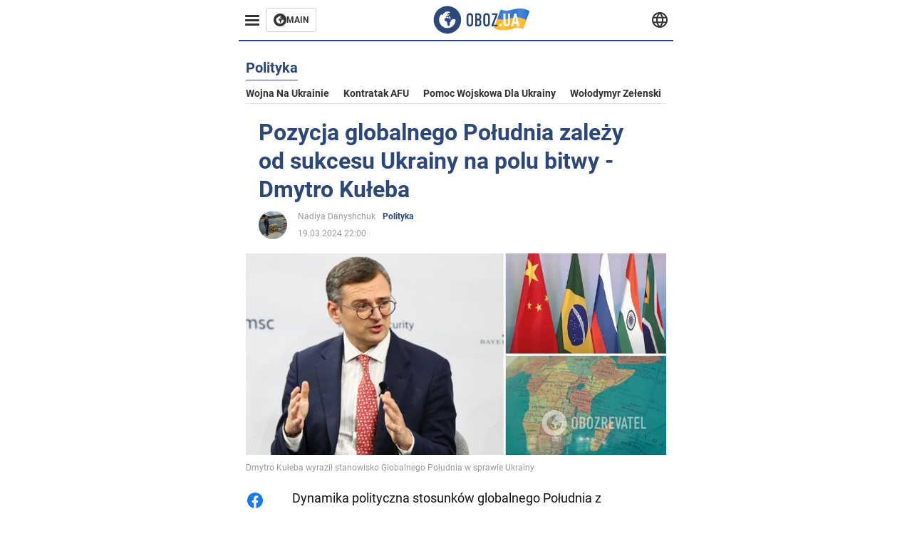

--- FILE ---
content_type: text/html; charset=utf-8
request_url: https://pol.obozrevatel.com/section-politics/news-position-of-the-global-south-countries-depends-on-ukraines-success-on-the-battlefield-dmytro-kuleba-19-03-2024.html
body_size: 15988
content:
<!DOCTYPE html><html lang="pl"><head><meta charSet="utf-8"><meta name="viewport" content="width=device-width, initial-scale=1.0, maximum-scale=1"><meta name="theme-color" content="#161A26"><link rel="dns-prefetch" href="//securepubads.g.doubleclick.net"><link rel="preconnect" href="//securepubads.g.doubleclick.net"><link rel="dns-prefetch" href="//cm.g.doubleclick.net"><link rel="preconnect" href="//cm.g.doubleclick.net"><title>Wojna na Ukrainie - stanowisko globalnego Południa - briefing Dmytro Kułeby</title><meta name="description" content="Dynamika polityczna stosunków Globalnego Południa z Ukrainą w dużej mierze zależy od sytuacji na polu bitwy."><link rel="preload" as="image" imageSrcset="https://i2.obozrevatel.com/news/2024/3/19/2.jpg?size=930x441 1000w, https://i2.obozrevatel.com/news/2024/3/19/2.jpg?size=630x299 888w" imageSizes="(max-width: 887px) 888px,  				1000px"><meta property="og:type" content="website"><meta property="og:title" content="Pozycja globalnego Południa zależy od sukcesu Ukrainy na polu bitwy - Dmytro Kułeba"><meta property="og:description" content="Dynamika polityczna stosunków Globalnego Południa z Ukrainą w dużej mierze zależy od sytuacji na polu bitwy."><meta property="og:site_name" content="OBOZ.UA"><meta property="og:image" content="https://i2.obozrevatel.com/news/2024/3/19/2.jpg?size=2010x1050"><meta property="og:image:type" content="image/jpg"><meta property="og:image:width" content="2010px"><meta property="og:image:height" content="1050px"><meta property="og:url" content="https://pol.obozrevatel.com/section-politics/news-position-of-the-global-south-countries-depends-on-ukraines-success-on-the-battlefield-dmytro-kuleba-19-03-2024.html"><meta name="twitter:card" content="summary_large_image"><meta name="twitter:title" content="Pozycja globalnego Południa zależy od sukcesu Ukrainy na polu bitwy - Dmytro Kułeba"><meta name="twitter:description" content="Dynamika polityczna stosunków Globalnego Południa z Ukrainą w dużej mierze zależy od sytuacji na polu bitwy."><meta name="twitter:image" content="https://i2.obozrevatel.com/news/2024/3/19/2.jpg?size=2010x1050"><meta name="twitter:dnt" content="on"><link rel="canonical" href="https://pol.obozrevatel.com/section-politics/news-position-of-the-global-south-countries-depends-on-ukraines-success-on-the-battlefield-dmytro-kuleba-19-03-2024.html"><link rel="alternate" hrefLang="en" href="https://eng.obozrevatel.com/section-politics/news-position-of-the-global-south-countries-depends-on-ukraines-success-on-the-battlefield-dmytro-kuleba-19-03-2024.html"><link rel="alternate" hrefLang="pl" href="https://pol.obozrevatel.com/section-politics/news-position-of-the-global-south-countries-depends-on-ukraines-success-on-the-battlefield-dmytro-kuleba-19-03-2024.html"><link rel="amphtml" href="https://pol.obozrevatel.com/section-politics/newsamp-position-of-the-global-south-countries-depends-on-ukraines-success-on-the-battlefield-dmytro-kuleba-19-03-2024.html"><script type="application/ld+json">{"@context":"https://schema.org","@type":"BreadcrumbList","itemListElement":[{"@type":"ListItem","position":1,"item":{"@id":"https://pol.obozrevatel.com/","name":"OBOZ.UA"}},{"@type":"ListItem","position":2,"item":{"@id":"https://pol.obozrevatel.com/section-politics/","name":"Polityka"}},{"@type":"ListItem","position":3,"item":{"@id":"https://pol.obozrevatel.com/section-politics/news-position-of-the-global-south-countries-depends-on-ukraines-success-on-the-battlefield-dmytro-kuleba-19-03-2024.html","name":"Pozycja globalnego Południa zależy od sukcesu Ukrainy na polu bitwy - Dmytro Kułeba"}}]}</script><script type="application/ld+json">{"@context":"https://schema.org","@type":"NewsArticle","mainEntityOfPage":{"@type":"WebPage","@id":"https://pol.obozrevatel.com/section-politics/news-position-of-the-global-south-countries-depends-on-ukraines-success-on-the-battlefield-dmytro-kuleba-19-03-2024.html"},"headline":"Wojna na Ukrainie - stanowisko globalnego Południa - briefing Dmytro Kułeby","description":"Jeśli Rosja pokona Ukrainę, kraje Globalnego Południa będą pierwszymi, które doświadczą wzrostu transgranicznej agresji w swoich regionach","url":"https://pol.obozrevatel.com/section-politics/news-position-of-the-global-south-countries-depends-on-ukraines-success-on-the-battlefield-dmytro-kuleba-19-03-2024.html","image":{"@type":"ImageObject","url":"https://i2.obozrevatel.com/news/2024/3/19/2.jpg?size=2010x1050"},"datePublished":"2024-03-19T20:00:00.000Z","dateModified":"2024-03-19T20:00:00.000Z","author":[{"@type":"Person","name":"Nadiya Danyshchuk","image":"https://i2.obozrevatel.com/person/2023/3/21/photo2021-06-0413-44-56.jpg?size=1000x1000","url":"https://pol.obozrevatel.com/person-nadezhda-danishchuk.html"}],"publisher":{"@type":"Organization","name":"OBOZ.UA","logo":{"@type":"ImageObject","url":"https://cdn2.obozrevatel.com/img/obozevatel_logo.png","width":"164","height":"40"}},"articleSection":"Polityka","articleBody":"Dynamika polityczna stosunków globalnego Południa z Ukrainą w dużej mierze zależy od sytuacji na polu bitwy. Gdy ukraińska armia czyni znaczące postępy, państwa te okazują większą przychylność Kijowowi.\nStwierdził to minister spraw zagranicznych Ukrainy Dmytro Kułeba podczas briefingu online dla zagranicznych mediów. Wyjaśnił, dlaczego kraje Globalnego Południa powinny wspierać Ukrainę.\n&quot;Kiedy Ukraina demonstruje znaczące sukcesy na polu bitwy, widzimy, że kraje Globalnego Południa są bardziej skłonne do wspierania stanowiska Ukrainy. Kiedy sytuacja staje się bardziej stabilna - z punktu widzenia pozycji Rosji - widzimy, że kraje te stają się bardziej &quot;zrównoważone&quot; w swoich stanowiskach&quot; - wyjaśnił Kułeba.\nWedług niego, w tym przypadku &quot;dynamika polityczna w dużej mierze zależy od dynamiki na linii frontu&quot;.\nWedług Kułeby, ogólne przesłanie, jakie Ukraina wysyła do krajów Globalnego Południa, jest bardzo proste: jeśli Rosja wygra, kraje te jako pierwsze doświadczą gwałtownego wzrostu przemocy i agresji transgranicznej w swoich regionach.\nDlatego sensowne jest dla nich wspieranie Ukrainy, dodał Kułeba.\nMinister zauważył również, że ukraińskie MSZ pracuje nad zorganizowaniem serii wizyt w krajach Ameryki Łacińskiej, w tym w Brazylii. Jednak Kułeba nie ogłosił dat tej trasy, ponieważ nie zostały one jeszcze uzgodnione.\nJak poinformował OBOZ.UA, prezydent Ukrainy Wołodymyr Zełenski przeprowadził rozmowy z premierem Indii Narendrą Modim. Podczas rozmowy wezwał on Indie do wsparcia realizacji ukraińskiej formuły pokojowej.\nTylko zweryfikowane informacje na naszym kanale Telegram OBOZ.UA i Viber. Nie daj się nabrać na podróbki!"}</script><script>var _Oboz_News_pageType = "News";</script><script>
                    var viewport = Math.floor(window.innerWidth / 50) * 50;
                    var notsyCmd = window.notsyCmd || [];
                    notsyCmd.push(function (){
                        window.notsyInit({
                            
                            "page":"article_desktop",
                            "targeting":[
                                ["pageType","newsFull"],
                                ["platform","desktop"],
                                ["language", "pl"],
                                ["domain", "pol.obozrevatel.com"],
                                ["viewport", viewport],
                                ["page_view_count", null],
                                ,
                                ["authors", ["Nadiya Danyshchuk"]],
                                ["section", ["Polityka"]],
                                ["news_id", 30222],
                                ,
                            ].filter(Boolean)
                        })
                    })
                </script><script type="module">
                            import PhotoSwipeLightbox from '/photoswipe-lightbox.esm.js';

                            const lightbox = new PhotoSwipeLightbox({
                                gallery: '.newsFull',
                                children: '.newsFull_imageLink, .newsFull_mainImageLink',
                                pswpModule: () => import("/photoswipe.esm.js"),
                                wheelToZoom: true,
                                tapAction: (pt, e) => {
                                    if (e.target.classList.contains('pswp__img')) {
                                        pswp.next();
                                    } else {
                                        pswp.close();
                                    }
                                },
                            });

                            lightbox.init();
                        </script><link rel="preload" href="https://fonts.gstatic.com/s/roboto/v20/KFOkCnqEu92Fr1Mu51xMIzIFKw.woff2" as="font" type="font/woff2" crossOrigin="anonymous"><link rel="preload" href="https://fonts.gstatic.com/s/roboto/v20/KFOkCnqEu92Fr1Mu51xIIzI.woff2" as="font" type="font/woff2" crossOrigin="anonymous"><link rel="preload" href="https://fonts.gstatic.com/s/roboto/v20/KFOmCnqEu92Fr1Mu5mxKOzY.woff2" as="font" type="font/woff2" crossOrigin="anonymous"><link rel="preload" href="https://fonts.gstatic.com/s/roboto/v20/KFOmCnqEu92Fr1Mu4mxK.woff2" as="font" type="font/woff2" crossOrigin="anonymous"><link rel="preload" href="https://fonts.gstatic.com/s/roboto/v20/KFOlCnqEu92Fr1MmWUlfABc4EsA.woff2" as="font" type="font/woff2" crossOrigin="anonymous"><link rel="preload" href="https://fonts.gstatic.com/s/roboto/v20/KFOlCnqEu92Fr1MmWUlfBBc4.woff2" as="font" type="font/woff2" crossOrigin="anonymous"><link rel="preload" href="https://fonts.gstatic.com/s/ptsans/v16/jizaRExUiTo99u79D0KExQ.woff2" as="font" type="font/woff2" crossOrigin="anonymous"><link rel="preload" href="https://cdn2.obozrevatel.com/commons/index.min.css?v=965878200" as="style"><link rel="preload" href="https://cdn2.obozrevatel.com/commons/index.min.js?v=965878200" as="script"><link rel="preload" href="https://cdn2.obozrevatel.com/libs/lazyLoaderImage/index.min.js?v=965878200" as="script"><link rel="preload" href="https://securepubads.g.doubleclick.net/tag/js/gpt.js" as="script"><link rel="alternate" type="application/rss+xml" title="Obozrevatel | Najnowsze wiadomości" href="https://pol.obozrevatel.com/api/media/out/rss/lastnews.xml"><link rel="shortcut icon" href="https://cdn2.obozrevatel.com/img/favicons/favicon.ico" type="image/x-icon"><link rel="apple-touch-icon" href="https://cdn2.obozrevatel.com/img/favicons/favicon-72x72.png"><link rel="apple-touch-icon" sizes="96x96" href="https://cdn2.obozrevatel.com/img/favicons/favicon-96x96.png"><link rel="apple-touch-icon" sizes="128x128" href="https://cdn2.obozrevatel.com/img/favicons/favicon-128x128.png"><link rel="apple-touch-icon" sizes="144x144" href="https://cdn2.obozrevatel.com/img/favicons/favicon-144x144.png"><link rel="apple-touch-icon-precomposed" href="https://cdn2.obozrevatel.com/img/favicons/favicon-72x72.png"><link rel="apple-touch-icon-precomposed" sizes="96x96" href="https://cdn2.obozrevatel.com/img/favicons/favicon-96x96.png"><link rel="apple-touch-icon-precomposed" sizes="128x128" href="https://cdn2.obozrevatel.com/img/favicons/favicon-128x128.png"><link rel="apple-touch-icon-precomposed" sizes="144x144" href="https://cdn2.obozrevatel.com/img/favicons/favicon-144x144.png"><link rel="stylesheet" href="https://cdn2.obozrevatel.com/commons/index.min.css?v=965878200"><script>var _Oboz_Core_env = "production";var _Oboz_context = {"cookie":{"cookie":"","parsedCookie":{},"newCookie":{"oboz_trafficSource":{"value":"direct","options":{"path":"/","max-age":1800,"domain":".obozrevatel.com"}},"oboz_userPageViewCount":{"value":"1","options":{"path":"/","max-age":1800,"domain":".obozrevatel.com"}}}},"httpRequestHeaders":{"host":"pol.obozrevatel.com","x-request-id":"2be6cebb2c2f70b3d2a04c08bb424c28","x-real-ip":"108.162.216.219","x-forwarded-for":"108.162.216.219","x-forwarded-host":"pol.obozrevatel.com","x-forwarded-port":"80","x-forwarded-proto":"http","x-forwarded-scheme":"http","x-scheme":"http","x-original-forwarded-for":"3.14.82.37","x-platform-device":"desktop","sec-fetch-site":"none","sec-fetch-mode":"navigate","accept-encoding":"gzip, br","sec-fetch-dest":"document","cf-ray":"99a883045a94acac-ORD","sec-fetch-user":"?1","pragma":"no-cache","cache-control":"no-cache","upgrade-insecure-requests":"1","user-agent":"Mozilla/5.0 (Macintosh; Intel Mac OS X 10_15_7) AppleWebKit/537.36 (KHTML, like Gecko) Chrome/131.0.0.0 Safari/537.36; ClaudeBot/1.0; +claudebot@anthropic.com)","accept":"text/html,application/xhtml+xml,application/xml;q=0.9,image/webp,image/apng,*/*;q=0.8,application/signed-exchange;v=b3;q=0.9","cdn-loop":"cloudflare; loops=1","cf-connecting-ip":"3.14.82.37","cf-ipcountry":"US","cf-visitor":"{\"scheme\":\"https\"}"},"langCode":"pl","languages":[],"platform":"desktop","url":"https://pol.obozrevatel.com/section-politics/news-position-of-the-global-south-countries-depends-on-ukraines-success-on-the-battlefield-dmytro-kuleba-19-03-2024.html","defaultLangCode":"en","isAmp":false,"domain":"media","ampUrl":"https://pol.obozrevatel.com/section-politics/newsamp-position-of-the-global-south-countries-depends-on-ukraines-success-on-the-battlefield-dmytro-kuleba-19-03-2024.html","homeUrl":"https://pol.obozrevatel.com/","homeUrlDefault":"https://pol.obozrevatel.com/","pageUrls":{"en":{"url":"https://eng.obozrevatel.com/section-politics/news-position-of-the-global-south-countries-depends-on-ukraines-success-on-the-battlefield-dmytro-kuleba-19-03-2024.html","rssLastNews":"https://eng.obozrevatel.com/api/media/out/rss/lastnews.xml"},"pl":{"url":"https://pol.obozrevatel.com/section-politics/news-position-of-the-global-south-countries-depends-on-ukraines-success-on-the-battlefield-dmytro-kuleba-19-03-2024.html","rssLastNews":"https://pol.obozrevatel.com/api/media/out/rss/lastnews.xml"}}};</script></head><body><noscript><iframe height="0" width="0" style="display:none;visibility:hidden" src="https://www.googletagmanager.com/ns.html?id=GTM-5ZV62SC"></iframe></noscript><svg display="none"><symbol id="common-views" viewBox="-2 -2 32 21"><path fill="currentColor" d="M14,0C6.3,0,0,4.7,0,10.7a5.4,5.4,0,0,0,.3,1.9C1.2,8.8,5,5.7,10.1,4.5A7.2,7.2,0,0,0,7.4,10,6.8,6.8,0,0,0,14,17a6.8,6.8,0,0,0,6.6-7,7.3,7.3,0,0,0-2.5-5.5c4.9,1.1,8.8,4.3,9.8,8.1,0-.7.1-1.4.1-1.9C28,4.7,21.7,0,14,0Z"></path></symbol><symbol id="common-arrowLeft" viewBox="0 0 16 45"><path d="M12.4238 43.2222C12.8379 43.9394 13.7555 44.1854 14.4729 43.7712C15.1903 43.3571 15.436 42.4394 15.0219 41.7222L3.93988 22.5276L15.0254 3.32639C15.4398 2.60904 15.1937 1.69113 14.4765 1.27752C13.7593 0.863908 12.8419 1.1094 12.4275 1.82676L0.927643 21.7453C0.657071 22.2169 0.651494 22.8319 0.923831 23.3036L12.4238 43.2222Z" fill="currentColor"></path></symbol><symbol id="common-more" viewBox="0 0 25 24" fill="currentColor" xmlns="http://www.w3.org/2000/svg"><circle cx="4.66602" cy="12" r="2"></circle><circle cx="12.666" cy="12" r="2"></circle><circle cx="20.666" cy="12" r="2"></circle></symbol></svg><header class="header"><div class="header_warpp"><div class="header_menu"><div class="header_menuWrapp"><button class="header_menuBtn"><span class="header_menuIcon"></span></button><div class="btn_main"><div class="btn_mainIcon"><svg xmlns="http://www.w3.org/2000/svg" width="18" height="18" viewBox="0 0 18 18" fill="none"><path d="M8.99996 0C4.04036 0 0 4.019 0 9C0 13.981 4.04036 18 8.99996 18C13.9809 18 17.9999 13.9596 17.9999 9C18.0213 4.019 13.9809 0 8.99996 0ZM14.3871 9.23515C14.2375 12.0998 11.8859 14.3658 8.97858 14.3658C5.98572 14.3658 3.57005 11.9501 3.57005 8.95724C3.57005 7.78147 3.93347 6.69121 4.5748 5.81473C4.85271 5.42993 5.23751 5.38717 5.34439 5.40855C5.34439 5.40855 5.38715 5.49406 5.45128 5.6437C5.51541 5.79335 5.60092 5.87886 5.70781 5.87886C5.85745 5.87886 5.98572 5.72922 6.11399 5.42993C6.26363 5.04513 6.45603 4.7886 6.62705 4.63895C6.81945 4.48931 6.99047 4.38242 7.18286 4.31829C7.247 4.29691 7.31113 4.29691 7.37526 4.27553C7.46077 4.25416 7.5249 4.2114 7.5249 4.16865C7.5249 4.06176 7.48215 3.97625 7.37526 3.89074C7.82419 3.69834 8.40139 3.59145 9.08547 3.59145C9.70542 3.59145 10.0475 3.67696 10.0475 3.67696C10.5178 3.80523 10.8598 4.019 10.8384 4.16865C10.8171 4.31829 10.6033 4.4038 10.3681 4.36104C10.133 4.31829 9.7268 4.51069 9.47026 4.74584C9.21373 4.981 9.04271 5.28028 9.08547 5.38717C9.12822 5.49406 9.23511 5.62233 9.27787 5.62233C9.342 5.6437 9.40613 5.70784 9.44889 5.77197C9.49164 5.8361 9.57715 5.85748 9.61991 5.81473C9.68404 5.77197 9.7268 5.66508 9.70542 5.53682C9.70542 5.42993 9.81231 5.23753 9.96195 5.13064C10.1116 5.02375 10.2185 5.08789 10.2185 5.28028C10.2185 5.47268 10.133 5.72922 10.0261 5.8361C9.94057 5.96437 9.68404 6.13539 9.47026 6.2209C9.25649 6.30641 8.59378 6.19952 8.42276 6.43468C8.31588 6.58432 8.65792 6.73397 8.44414 6.84085C8.31588 6.90499 8.16623 6.84086 8.1021 6.96912C8.03797 7.09739 7.99521 7.33254 8.1021 7.41805C8.23036 7.54632 8.61516 7.3753 8.63654 7.22565C8.65792 7.05463 8.80756 7.05463 8.91445 7.07601C9.02133 7.09739 9.17098 7.05463 9.23511 6.9905C9.29924 6.92637 9.44889 6.92637 9.5344 6.9905C9.61991 7.05463 9.74817 7.20428 9.76955 7.33254C9.81231 7.43943 9.83368 7.52494 9.68404 7.61045C9.61991 7.65321 9.64128 7.71734 9.70542 7.73872C9.76955 7.78147 9.96195 7.7601 10.0261 7.71734C10.0902 7.67458 10.133 7.54632 10.1543 7.48218C10.1757 7.41805 10.2826 7.46081 10.3467 7.43943C10.4109 7.39667 10.3681 7.3753 10.2826 7.24703C10.1757 7.11876 9.98333 7.07601 9.96195 6.84085C9.94057 6.75534 10.1543 6.73397 10.3681 6.73397C10.5605 6.73397 10.7743 6.94774 10.8171 7.20428C10.8598 7.46081 10.9667 7.65321 11.0522 7.65321C11.1377 7.65321 11.1377 8.08076 10.9881 8.12352C10.8384 8.16627 10.4964 8.18765 10.2185 8.10214C9.7268 7.97387 9.1496 7.84561 8.97858 7.82423C8.78618 7.80285 8.63654 7.65321 8.4869 7.63183C8.18761 7.58907 7.82419 7.90974 7.82419 7.90974C7.43939 8.038 7.18286 8.31591 7.11873 8.55107C7.07598 8.78622 7.09735 9.12827 7.16149 9.29929C7.22562 9.47031 7.52491 9.66271 7.80281 9.72684C8.08072 9.79097 8.50827 10.133 8.7648 10.4964C8.9572 11.266 9.04271 11.9074 9.04271 11.9074C9.10685 12.399 9.25649 12.8694 9.40613 12.9549C9.55577 13.0618 10.1971 12.9121 10.4109 12.4846C10.646 12.057 10.5605 10.9026 10.6247 10.6675C10.6888 10.4537 11.3301 9.962 11.3729 9.74822C11.4156 9.55582 11.3301 9.27791 11.3301 9.27791C11.1377 8.82898 11.0094 8.44418 11.0522 8.4228C11.095 8.40143 11.2232 8.59382 11.3301 8.87173C11.437 9.12827 11.7149 9.29929 11.9073 9.21378C12.1211 9.12827 12.1425 8.82898 11.9928 8.50831C12.4845 8.46556 12.9762 8.46556 13.4037 8.50831C13.8313 8.55107 14.1947 8.72209 14.2802 8.8076C14.3871 9.08551 14.3871 9.23515 14.3871 9.23515Z" fill="#333333"></path></svg></div><div class="btn_mainTitle">MAIN</div><a class="btn_mainLink" href="https://www.obozrevatel.com/" target="_blank"></a></div></div><nav class="header_menuNav"><div class="header_menuList"><div class="header_menuLogo"><a class="header_menuLogoLink" href="https://pol.obozrevatel.com/"></a><img class="header_menuLogoImg" src="https://cdn2.obozrevatel.com/img/Logo_Blue_Flag.svg" alt="logo"></div></div></nav></div><div class="header_content"><div class="header_logo"><img src="https://cdn2.obozrevatel.com/img/Logo_Blue_Flag.svg" alt="logo"><a class="header_logoLink" href="https://pol.obozrevatel.com/"></a></div><nav class="header_lineMenu adaptiveLine --default"><div class="header_lineMenuItems adaptiveLine_items"></div><div class="header_lineMenuNavItemMore adaptiveLine_more header_lineMenuNavItem"><div class="navItemMore moreBtn opener"><div class="icon --icon-more"><svg xmlns="http://www.w3.org/2000/svg" version="1.1" preserveAspectRatio="xMinYMin" fill="none"><use href="#common-more"></use></svg></div></div><div class="navItemMore_items more_items"></div></div></nav></div><div class="header_lang "><div class="header_langBtn"><div class="socialIcon --planet"><svg width="22" height="22" viewBox="0 0 22 22" fill="none" xmlns="http://www.w3.org/2000/svg"><g clip-path="url(#clip0_225_1412)"><path fill-rule="evenodd" clip-rule="evenodd" d="M4.63095 2.03241C6.49216 0.711213 8.71814 0.00146484 11.0006 0.00146484C13.2831 0.00146484 15.5091 0.711213 17.3703 2.03241C19.2315 3.35361 20.6358 5.22086 21.3887 7.37557L21.3888 7.37582C21.7854 8.51164 22.0002 9.73187 22.0002 10.9998H20.9625L22.0002 10.9986C22.0002 10.999 22.0002 10.9994 22.0002 10.9998C22.0015 12.2336 21.7949 13.4589 21.3891 14.6241L21.3887 14.6251C20.6358 16.7798 19.2315 18.6471 17.3703 19.9683C15.5091 21.2895 13.2831 21.9992 11.0006 21.9992C8.71814 21.9992 6.49216 21.2895 4.63095 19.9683C2.76975 18.6471 1.36543 16.7798 0.612508 14.6251L0.612137 14.624C0.206389 13.4588 -0.000218116 12.2336 0.000981759 10.9998C-0.000152653 9.76628 0.206461 8.54143 0.612157 7.37657L0.612508 7.37557C1.36543 5.22086 2.76975 3.35361 4.63095 2.03241ZM11.0006 2.07687C9.14862 2.07687 7.34247 2.65275 5.83229 3.72477C4.73582 4.50311 3.83478 5.51502 3.18957 6.68018H18.8117C18.1664 5.51502 17.2654 4.50311 16.1689 3.72477C14.6588 2.65275 12.8526 2.07687 11.0006 2.07687ZM2.36101 8.75558C2.17151 9.48722 2.07561 10.241 2.07638 10.9987V11.0009C2.07557 11.759 2.17148 12.5131 2.36105 13.2451H19.6402C19.8298 12.5131 19.9257 11.759 19.9248 11.0009V10.9998C19.9248 10.2234 19.826 9.47148 19.6405 8.75558H2.36101ZM18.8117 15.3205C18.1664 16.4856 17.2654 17.4976 16.1689 18.2759C14.6588 19.3479 12.8526 19.9238 11.0006 19.9238C9.14862 19.9238 7.34247 19.3479 5.83229 18.2759C4.73582 17.4976 3.83478 16.4856 3.18957 15.3205H18.8117Z" fill="#333333"></path><path fill-rule="evenodd" clip-rule="evenodd" d="M11.0005 0.000488281C11.2757 0.000488281 11.5397 0.109817 11.7343 0.304424C17.6407 6.21087 17.6407 15.7894 11.7343 21.6958C11.5397 21.8904 11.2757 21.9997 11.0005 21.9997C10.7253 21.9997 10.4614 21.8904 10.2667 21.6958C4.3603 15.7894 4.3603 6.21087 10.2667 0.304424C10.4614 0.109817 10.7253 0.000488281 11.0005 0.000488281ZM11.0005 2.56826C15.1181 7.42239 15.1181 14.5778 11.0005 19.432C6.88292 14.5778 6.88292 7.42239 11.0005 2.56826Z" fill="#333333"></path></g><defs><clipPath id="clip0_225_1412"><rect width="22" height="22" fill="white"></rect></clipPath></defs></svg></div></div><div class="header_langList"><div class="header_langItem"><a class="header_langLink" href="https://eng.obozrevatel.com/section-politics/news-position-of-the-global-south-countries-depends-on-ukraines-success-on-the-battlefield-dmytro-kuleba-19-03-2024.html"></a><span class="header_langTitle">English</span></div><div class="header_langItem"><a class="header_langLink" href="https://www.obozrevatel.com/rus/"></a><span class="header_langTitle">русский</span></div><div class="header_langItem"><a class="header_langLink" href="https://www.obozrevatel.com/"></a><span class="header_langTitle">Українська</span></div></div></div></div></header><main class="main"><aside class="asideBanner"><div class="asideBanner_item"></div></aside><div class="main_content"><article class="sectionTopHeding"><div class="sectionTopHeding_title"><p class="sectionPage_h1">Polityka</p></div><div class="sectionTopHeding_list"><a href="https://pol.obozrevatel.com/tag-war-in-ukraine.html" class="sectionTopHeding_link">Wojna na Ukrainie</a><a href="https://pol.obozrevatel.com/tag-ukrainian-armed-forces-counter-offensive.html" class="sectionTopHeding_link">Kontratak AFU</a><a href="https://pol.obozrevatel.com/tag-military-aid-to-ukraine.html" class="sectionTopHeding_link">Pomoc wojskowa dla Ukrainy</a><a href="https://pol.obozrevatel.com/person-vladimir-zelensky.html" class="sectionTopHeding_link">Wołodymyr Zełenski</a></div></article><div class="sectionCol"><div class="sectionCol_item"><section class="newsFull" data-news-id="30222" data-url="https://pol.obozrevatel.com/section-politics/news-position-of-the-global-south-countries-depends-on-ukraines-success-on-the-battlefield-dmytro-kuleba-19-03-2024.html" data-lang="pl" data-title="Wojna na Ukrainie - stanowisko globalnego Południa - briefing Dmytro Kułeby" data-section-id="3"><svg display="none"><symbol id="newsFull-facbook-circle" viewBox="0 0 20 20"><path fill-rule="evenodd" clip-rule="evenodd" d="M11.2968 19.9167C16.207 19.2809 20 15.0834 20 10C20 4.47715 15.5228 0 10 0C4.47715 0 0 4.47715 0 10C0 14.9693 3.6247 19.0921 8.37443 19.8685V12.932H6V10.0583H8.37443V7.96117C8.37443 4.52427 10.621 4 11.9178 4C12.5779 4 13.3136 4.10057 13.8123 4.16874C13.8794 4.17791 13.9422 4.1865 14 4.19417V6.64078H12.831C11.516 6.64078 11.2603 7.67638 11.2968 8.19417V10.0583H13.8904L13.4521 12.932H11.2968V19.9167Z" fill="#1778F2"></path></symbol><symbol id="newsFull-facbookMessager" viewBox="0 0 20 20"><path d="M0 9.25917C0 12.1725 1.45339 14.7717 3.72599 16.4692V20L7.13113 18.1317C8.0395 18.3825 9.00204 18.5192 9.99958 18.5192C15.5223 18.5192 20 14.3742 20 9.26C20.0008 4.14583 15.5231 0 10.0004 0C4.47769 0 0 4.145 0 9.25917H0ZM8.94537 6.66583L11.5538 9.38167L16.4599 6.66583L10.993 12.4675L8.44702 9.7525L3.47764 12.4683L8.94537 6.66583Z" fill="#01B6FF"></path></symbol><symbol id="newsFull-clock" viewBox="0 0 16 16"><circle cx="7.5" cy="7.5" r="6" stroke="#2D4878"></circle><rect x="7" y="7" width="4" height="1" fill="#2D4878"></rect><rect x="7" y="8" width="5" height="1" transform="rotate(-90 7 8)" fill="#2D4878"></rect></symbol><symbol id="newsFull-facebookMessanger" viewBox="0 0 20 20"><path d="M0 9.25917C0 12.1725 1.45339 14.7717 3.72599 16.4692V20L7.13113 18.1317C8.0395 18.3825 9.00204 18.5192 9.99958 18.5192C15.5223 18.5192 20 14.3742 20 9.26C20.0008 4.14583 15.5231 0 10.0004 0C4.47769 0 0 4.145 0 9.25917H0ZM8.94537 6.66583L11.5538 9.38167L16.4599 6.66583L10.993 12.4675L8.44702 9.7525L3.47764 12.4683L8.94537 6.66583Z" fill="#01B6FF"></path></symbol><symbol id="newsFull-telegram" viewBox="0 0 20 20"><path d="M0.931254 9.01823L18.668 2.08486C19.4912 1.78334 20.2102 2.28846 19.9435 3.55049L19.945 3.54893L16.925 17.9737C16.7012 18.9963 16.1018 19.245 15.2632 18.7632L10.6642 15.3268L8.44599 17.4934C8.20071 17.7421 7.99376 17.9519 7.51853 17.9519L7.84506 13.2069L16.3685 5.40001C16.7395 5.06896 16.2857 4.88246 15.7967 5.21195L5.2635 11.9355L0.722766 10.4994C-0.262949 10.1823 -0.284411 9.50004 0.931254 9.01823Z" fill="#0088CC"></path></symbol><symbol id="newsFull-twitter" viewBox="0 0 20 20"><path d="M19.9061 4.07991C19.2801 4.3399 18.529 4.59989 17.903 4.72988C18.2786 4.72988 18.6542 4.07991 18.9045 3.81992C19.1549 3.42994 19.4053 3.03995 19.5305 2.51998V2.38998H19.4053C18.7793 2.77997 17.903 3.16995 17.1518 3.29994C17.0266 3.29994 17.0266 3.29994 17.0266 3.29994C16.1911 2.43241 14.9493 2 13.7715 2C12.6197 2 11.3142 2.75883 10.6416 3.68993C10.266 4.2099 10.0156 4.72988 9.89045 5.37985C9.76526 6.02982 9.76526 6.5498 9.89045 7.19977C9.89045 7.32977 9.89045 7.32977 9.76526 7.32977C6.51017 6.80979 3.75587 5.50985 1.50235 2.90996C1.37715 2.77997 1.37715 2.77997 1.25196 2.90996C0.250391 4.46989 0.751174 6.80979 2.00313 8.10973C2.12833 8.23973 2.37872 8.36972 2.50391 8.49972C2.37872 8.49972 1.62754 8.36972 0.876369 7.97974C0.751174 7.97974 0.751174 7.97974 0.751174 8.10973C0.751174 8.23973 0.751174 8.36972 0.751174 8.62971C0.876369 10.1896 2.00313 11.6196 3.38028 12.1396C3.50548 12.2696 3.75587 12.2696 3.88106 12.2696C3.50548 12.3995 3.25509 12.3995 2.37872 12.2696C2.25352 12.2696 2.25352 12.2696 2.25352 12.3995C2.8795 14.3495 4.38185 14.8694 5.50861 15.2594C5.6338 15.2594 5.759 15.2594 6.00939 15.2594C5.6338 15.7794 4.38185 16.2994 3.75587 16.4294C2.62911 17.0793 1.37715 17.2093 0.250391 17.0793C0.125196 17.0793 0 17.0793 0 17.0793V17.2093C0.250391 17.3393 0.500782 17.4693 0.751174 17.5993C1.50235 17.9893 2.25352 18.3793 3.0047 18.5093C7.13615 19.6792 11.7684 18.7693 14.7731 15.6494C17.1518 13.1795 18.0282 9.66967 18.0282 6.28981C18.0282 6.15982 18.1534 6.02982 18.2786 6.02982C18.9045 5.50985 19.4053 4.98987 19.9061 4.3399C20.0313 4.2099 20.0313 4.07991 19.9061 4.07991C20.0313 4.07991 20.0313 4.07991 19.9061 4.07991C20.0313 3.94992 20.0313 4.07991 19.9061 4.07991Z" fill="#33CCFF"></path></symbol><symbol id="newsFull-fax" viewBox="0 0 20 18"><path d="M18 3C17 3 17.8163 3 17 3C17 2.25858 17 1.5 17 1C17 0.5 16.5 0 16 0C15.5 0 4.5 0 4 0C3.5 0 3 0.5 3 1C3 1.5 3 2.25858 3 3C2.18366 3 3 3 2 3C1 3 0 4 0 5C0 6 0 10 0 11C0 12 1 13 2 13C3 13 2.18366 13 3 13C3 14.4175 3 16.5 3 17C3 17.5 3.5 18.0001 4 18C4.5 17.9999 8.07213 17.9999 10.0001 17.9999C11.9281 17.9999 15.5 18 16 18C16.5 18 17 17.5 17 17C17 16.5 17 14.3688 17 13C17.8163 13 17 13 18 13C19 13 20 12 20 11C20 10 20 6 20 5C20 4 19 3 18 3ZM3 7C2.5 7 2 6.5 2 6C2 5.5 2.5 5 3 5C3.5 5 4 5.5 4 6C4 6.5 3.5 7 3 7ZM16 17H4V10H16V17ZM16 3C12.0544 3 7.94559 3 4 3C4 2.53319 4 2.5 4 2C4 1.5 4.5 1 5 1C5.5 1 14.5 1 15 1C15.5 1 16 1.5 16 2C16 2.5 16 2.53322 16 3Z" fill="#999999"></path></symbol><symbol id="newsFull-latter" viewBox="0 0 20 14"><path d="M18.9954 0.264923C18.7023 0.0963867 18.3624 0 18 0H2C1.63317 0 1.28941 0.0987585 0.993848 0.271138L9.28442 8.56171C9.67494 8.95224 10.3081 8.95223 10.6986 8.56171L18.9954 0.264923Z" fill="#999999"></path><path d="M19.7109 0.963659L13.7331 6.9415L19.7538 12.9622C19.9107 12.6767 20 12.3488 20 12V2C20 1.62061 19.8944 1.26589 19.7109 0.963659Z" fill="#999999"></path><path d="M13.0259 7.64861L11.4057 9.26882C10.6247 10.0499 9.35836 10.0499 8.57731 9.26882L6.95711 7.64861L0.921279 13.6844C1.23251 13.8842 1.60273 14 2 14H18C18.3929 14 18.7593 13.8867 19.0684 13.691L13.0259 7.64861Z" fill="#999999"></path><path d="M6.25 6.9415L0.282728 0.974232C0.103193 1.27415 0 1.62503 0 2V12C0 12.3443 0.0870182 12.6683 0.240264 12.9512L6.25 6.9415Z" fill="#999999"></path></symbol><symbol id="newsFull-copy" viewBox="0 0 20 20"><path d="M2.42405 17.576C2.8759 18.0284 3.4127 18.3872 4.00363 18.6315C4.59455 18.8759 5.22794 19.0011 5.8674 19C6.50701 19.0011 7.14054 18.8759 7.73161 18.6315C8.32269 18.3871 8.85967 18.0284 9.31173 17.576L11.378 15.5091C11.7582 15.1288 11.7581 14.5122 11.3778 14.1319C10.9975 13.7515 10.3807 13.7516 10.0004 14.132L7.93439 16.1987C7.38547 16.7451 6.64245 17.0519 5.86789 17.0519C5.09333 17.0519 4.35031 16.7451 3.80139 16.1987C3.25445 15.65 2.94733 14.907 2.94733 14.1323C2.94733 13.3576 3.25445 12.6145 3.80139 12.0659L5.8681 10C6.24857 9.61969 6.24863 9.00293 5.86822 8.62254C5.48794 8.24228 4.87142 8.24222 4.49107 8.62242L2.42405 10.6886C1.51213 11.6027 1 12.8411 1 14.1323C1 15.4234 1.51213 16.6619 2.42405 17.576ZM17.5768 9.31134C18.4882 8.397 19 7.15865 19 5.86766C19 4.57666 18.4882 3.33832 17.5768 2.42398C16.6626 1.5121 15.4241 1 14.1329 1C12.8417 1 11.6032 1.5121 10.6891 2.42398L8.62285 4.49084C8.24261 4.87119 8.24266 5.48777 8.62297 5.86806C9.00335 6.24842 9.62006 6.24836 10.0004 5.86794L12.0664 3.80126C12.6153 3.25482 13.3584 2.94804 14.1329 2.94804C14.9075 2.94804 15.6505 3.25482 16.1994 3.80126C16.7464 4.3499 17.0535 5.09298 17.0535 5.86766C17.0535 6.64234 16.7464 7.38542 16.1994 7.93406L14.1327 9.99994C13.7522 10.3803 13.7522 10.997 14.1326 11.3774C14.5129 11.7577 15.1294 11.7577 15.5097 11.3775L17.5768 9.31134Z" fill="#999999"></path><path d="M7.13604 14.2931C6.7456 14.6836 6.1126 14.6836 5.72205 14.2933L5.70754 14.2788C5.31681 13.8883 5.31672 13.255 5.70733 12.8644L12.8645 5.70738C13.2551 5.31675 13.8885 5.31688 14.279 5.70767L14.2935 5.72218C14.6837 6.11275 14.6836 6.7457 14.2932 7.13611L7.13604 14.2931Z" fill="#999999"></path></symbol></svg><div class="newsFull_header"><h1 class="newsFull_headerTitle">Pozycja globalnego Południa zależy od sukcesu Ukrainy na polu bitwy - Dmytro Kułeba</h1><div class="author"><div class="author_img"><img src="https://i2.obozrevatel.com/person/2023/3/21/photo2021-06-0413-44-56.jpg?size=40x40"><a class="author_imgLink" href="https://pol.obozrevatel.com/person-nadezhda-danishchuk.html"></a></div><div class="author_wrapper"><a class="author_name" href="https://pol.obozrevatel.com/person-nadezhda-danishchuk.html">Nadiya Danyshchuk</a><a class="author_label" href="https://pol.obozrevatel.com/section-politics/">Polityka</a><time class="author_time">19.03.2024 22:00</time><div class="reaction"></div></div></div></div><div class="newsFull_mainImg"><div class="newsFull_mainImgWrapp" data-video-url="null"><a href="https://i2.obozrevatel.com/news/2024/3/19/2.jpg?size=930x441" data-pswp-width="930" data-pswp-height="441" class="newsFull_mainImageLink" target="_blank"><img alt="" src="https://i2.obozrevatel.com/news/2024/3/19/2.jpg?size=930x441" srcSet="https://i2.obozrevatel.com/news/2024/3/19/2.jpg?size=930x441 1320w, https://i2.obozrevatel.com/news/2024/3/19/2.jpg?size=630x299 1000w" loading="eager" fetchpriority="high"></a></div><div class="newsFull_mainImgDesc">Dmytro Kułeba wyraził stanowisko Globalnego Południa w sprawie Ukrainy</div></div><div class="newsFull_body"><div class="newsFull_bodyWrapper"><div class="newsFull_share"><div class="newsFull_shareList"><div class="newsFull_shareItem"><a class="newsFull_shareLink" href="https://www.facebook.com/obozrevatel" target="_blank"></a><img class="newsFull_shareIcon" src="https://cdn2.obozrevatel.com/img/facebook.svg"></div><div class="newsFull_shareItem"><a class="newsFull_shareLink" href="https://m.me/obozrevatel?ref=On-Site%20Subs.FB-plug" target="_blank"></a><img class="newsFull_shareIcon" src="https://cdn2.obozrevatel.com/img/messenger.svg"></div><div class="newsFull_shareItem"><a class="newsFull_shareLink" href="https://t.me/uaobozrevatel" target="_blank"></a><img class="newsFull_shareIcon" src="https://cdn2.obozrevatel.com/img/telegram.svg"></div><div class="newsFull_shareItem"><a class="newsFull_shareLink" href="https://twitter.com/obozrevatel_ua" target="_blank"></a><img class="newsFull_shareIcon" src="https://cdn2.obozrevatel.com/img/twitter.svg"></div></div></div></div><div class="newsFull_text"><p>Dynamika polityczna stosunków globalnego Południa z Ukrainą w dużej mierze zależy od sytuacji na polu bitwy. Gdy ukraińska armia czyni znaczące postępy, państwa te okazują większą przychylność Kijowowi.</p><aside class="banner --size_330x280"><div class="banner_title">REKLAMA</div><div class="OBZ_ITA_336"></div></aside><p>Stwierdził to minister spraw zagranicznych Ukrainy Dmytro Kułeba podczas briefingu online dla zagranicznych mediów. Wyjaśnił, dlaczego kraje Globalnego Południa powinny wspierać Ukrainę.</p><p>"Kiedy Ukraina demonstruje znaczące sukcesy na polu bitwy, widzimy, że kraje Globalnego Południa są bardziej skłonne do wspierania stanowiska Ukrainy. Kiedy sytuacja staje się bardziej stabilna - z punktu widzenia pozycji Rosji - widzimy, że kraje te stają się bardziej "zrównoważone" w swoich stanowiskach" - wyjaśnił Kułeba.</p><p>Według niego, w tym przypadku "dynamika polityczna w dużej mierze zależy od dynamiki na linii frontu".</p><p>Według Kułeby, ogólne przesłanie, jakie Ukraina wysyła do krajów Globalnego Południa, jest bardzo proste: jeśli Rosja wygra, kraje te jako pierwsze doświadczą gwałtownego wzrostu przemocy i agresji transgranicznej w swoich regionach.</p><p>Dlatego sensowne jest dla nich wspieranie Ukrainy, dodał Kułeba.</p><p>Minister zauważył również, że ukraińskie MSZ pracuje nad zorganizowaniem serii wizyt w krajach Ameryki Łacińskiej, w tym w Brazylii. Jednak Kułeba nie ogłosił dat tej trasy, ponieważ nie zostały one jeszcze uzgodnione.</p><p>Jak poinformował OBOZ.UA, prezydent Ukrainy Wołodymyr Zełenski przeprowadził rozmowy z premierem Indii Narendrą Modim. Podczas rozmowy wezwał on <a href="https://news.obozrevatel.com/ukr/society/zelenskij-proviv-rozmovu-z-narendroyu-modi-i-zaklikav-indiyu-pidtrimati-realizatsiyu-ukrainskoi-formuli-miru.htm" target="_blank" rel="follow">Indie do wsparcia realizacji ukraińskiej formuły pokojowej</a>.</p><p><b><em><em>Tylko zweryfikowane informacje na naszym <a href="https://t.me/uaobozrevatel" target="_blank" rel="nofollow">kanale Telegram</a> OBOZ.UA i <a href="https://invite.viber.com/?g2=AQA7vCW3MX33iE9EYhmE3GhB43vyI%2B%2BnsqzemGPFrFGfl8TEL3d6MiPUriT1T%2FJF" target="_blank" rel="nofollow">Viber</a>. Nie daj się nabrać na podróbki!</em></em></b></p><aside class="banner --size_330x280"><div class="banner_title">REKLAMA</div><div class="OBZ_BTA_300"></div></aside><div class="newsFull_textTag"><a class="newsFull_textTagLink" href="https://pol.obozrevatel.com/tag-war-in-ukraine.html">Wojna na Ukrainie</a></div><div class="newsFull_breadcrumbs"><a href="/"><img class="breadcrumbs_logoIcon" src="https://cdn2.obozrevatel.com/img/Logo_Blue_Flag.svg" alt="home logo"></a><span>/</span><a href="https://pol.obozrevatel.com/section-politics/">Polityka</a><span>/</span><span>Pozycja globalnego Południa...</span></div></div></div></section><div class="endlessScroll_place"></div><aside class="banner banner_partner "><div class="banner_title">REKLAMA</div><div id="M807393ScriptRootC1314044"></div></aside><div class="section --grid"><article class="sectionHeding"><h2 class="sectionHeding_h2">Inne wiadomości</h2></article><div class="section_list "><div class="section_item"><div class="card --middle"><div class="card_img"><picture class="card_picture"><source media="(max-width:768px)" srcSet="https://i2.obozrevatel.com/news/2025/3/1/volkswagen-tera.jpg?size=345x163"><source media="(max-width:1320px)" srcSet="https://i2.obozrevatel.com/news/2025/3/1/volkswagen-tera.jpg?size=360x171"><img src="https://i2.obozrevatel.com/news/2025/3/1/volkswagen-tera.jpg?size=450x213" alt="Volkswagen Tera" loading="lazy"></picture><a class="card_imgLink" href="https://pol.obozrevatel.com/section-news/news-the-long-awaited-vw-crossover-cheaper-than-duster-was-shown-in-photos-05-03-2025.html"></a></div><div class="card_content"><h2 class="card_title"><a class="card_titleLink" href="https://pol.obozrevatel.com/section-news/news-the-long-awaited-vw-crossover-cheaper-than-duster-was-shown-in-photos-05-03-2025.html">Długo oczekiwany crossover VW tańszy od Dustera został pokazany na zdjęciach</a></h2><div class="card_info"><div class="card_label"><a class="card_labelLink" href="https://pol.obozrevatel.com/section-news/">Wiadomości</a></div><time class="card_time">05.03.2025 20:02</time><div class="reaction"></div></div></div></div></div><div class="section_item"><div class="card --middle"><div class="card_img"><picture class="card_picture"><source media="(max-width:768px)" srcSet="https://i2.obozrevatel.com/news/2025/2/25/pile-ripe-radishes-marble114579-65069.jpg?size=345x163"><source media="(max-width:1320px)" srcSet="https://i2.obozrevatel.com/news/2025/2/25/pile-ripe-radishes-marble114579-65069.jpg?size=360x171"><img src="https://i2.obozrevatel.com/news/2025/2/25/pile-ripe-radishes-marble114579-65069.jpg?size=450x213" alt="Jak gotować buraki w 10 minut: podstawowa metoda, która będzie odpowiednia dla każdego" loading="lazy"></picture><a class="card_imgLink" href="https://pol.obozrevatel.com/section-news/news-how-to-boil-beets-in-10-minutes-an-elementary-method-that-will-suit-everyone-05-03-2025.html"></a></div><div class="card_content"><h2 class="card_title"><a class="card_titleLink" href="https://pol.obozrevatel.com/section-news/news-how-to-boil-beets-in-10-minutes-an-elementary-method-that-will-suit-everyone-05-03-2025.html">Jak gotować buraki w 10 minut: podstawowa metoda, która będzie odpowiednia dla każdego</a></h2><div class="card_info"><div class="card_label"><a class="card_labelLink" href="https://pol.obozrevatel.com/section-news/">Wiadomości</a></div><time class="card_time">05.03.2025 19:58</time><div class="reaction"></div></div></div></div></div><div class="section_item"><div class="card --horizontal"><div class="card_img"><picture class="card_picture"><source media="(max-width:768px)" srcSet="https://i2.obozrevatel.com/news/2025/3/5/alpine-a390.jpg?size=345x163"><source media="(max-width:1320px)" srcSet="https://i2.obozrevatel.com/news/2025/3/5/alpine-a390.jpg?size=360x171"><img src="https://i2.obozrevatel.com/news/2025/3/5/alpine-a390.jpg?size=450x213" alt="Alpine A390" loading="lazy"></picture><a class="card_imgLink" href="https://pol.obozrevatel.com/section-news/news-a-new-rival-to-renaults-inexpensive-tesla-crossover-was-shown-from-the-inside-photo-05-03-2025.html"></a></div><div class="card_content"><h2 class="card_title"><a class="card_titleLink" href="https://pol.obozrevatel.com/section-news/news-a-new-rival-to-renaults-inexpensive-tesla-crossover-was-shown-from-the-inside-photo-05-03-2025.html">Nowy rywal niedrogiego crossovera Renault Tesla został pokazany od środka. Zdjęcie</a></h2><div class="card_info"><div class="card_label"><a class="card_labelLink" href="https://pol.obozrevatel.com/section-news/">Wiadomości</a></div><time class="card_time">05.03.2025 19:55</time><div class="reaction"></div></div></div></div></div><div class="section_item"><aside class="banner --size_330x280"><div class="banner_title">REKLAMA</div><div class="OBZ_ITC_300"></div></aside></div><div class="section_item"><div class="card --extraLarge --textCenter"><div class="card_img"><picture class="card_picture"><source media="(max-width:768px)" srcSet="https://i2.obozrevatel.com/news/2025/3/5/filestoragetemp-2025-03-05t164715-274.jpeg?size=345x163"><source media="(max-width:1320px)" srcSet="https://i2.obozrevatel.com/news/2025/3/5/filestoragetemp-2025-03-05t164715-274.jpeg?size=750x356"><img src="https://i2.obozrevatel.com/news/2025/3/5/filestoragetemp-2025-03-05t164715-274.jpeg?size=930x441" alt="&quot;Nie próbuję kpić&quot;: były mistrz świata w upokarzający sposób wypowiedział się o Usyku" loading="lazy"></picture><a class="card_imgLink" href="https://pol.obozrevatel.com/section-news/news-im-not-trying-to-mock-former-world-champion-spoke-humiliatingly-about-usyk-05-03-2025.html"></a></div><div class="card_content"><h2 class="card_title"><a class="card_titleLink" href="https://pol.obozrevatel.com/section-news/news-im-not-trying-to-mock-former-world-champion-spoke-humiliatingly-about-usyk-05-03-2025.html">"Nie próbuję kpić": były mistrz świata w upokarzający sposób wypowiedział się o Usyku</a></h2><div class="card_desc"> Brytyjczyk wypowiedział się na temat sukcesu naszego rodaka </div><div class="card_info"><div class="card_label"><a class="card_labelLink" href="https://pol.obozrevatel.com/section-news/">Wiadomości</a></div><time class="card_time">05.03.2025 19:48</time><div class="reaction"></div></div></div></div></div><div class="section_item"><div class="card --large"><div class="card_img"><picture class="card_picture"><source media="(max-width:768px)" srcSet="https://i2.obozrevatel.com/news/2025/3/3/high-angle-woman-cleaning-washing-machine23-2148465042.jpg?size=345x163"><source media="(max-width:1320px)" srcSet="https://i2.obozrevatel.com/news/2025/3/3/high-angle-woman-cleaning-washing-machine23-2148465042.jpg?size=490x232"><img src="https://i2.obozrevatel.com/news/2025/3/3/high-angle-woman-cleaning-washing-machine23-2148465042.jpg?size=610x289" alt="Jak pozbyć się pleśni i nieprzyjemnego zapachu w pralce: skuteczna metoda" loading="lazy"></picture><a class="card_imgLink" href="https://pol.obozrevatel.com/section-news/news-how-to-get-rid-of-mold-and-odor-in-the-washing-machine-an-effective-method-05-03-2025.html"></a></div><div class="card_content"><h2 class="card_title"><a class="card_titleLink" href="https://pol.obozrevatel.com/section-news/news-how-to-get-rid-of-mold-and-odor-in-the-washing-machine-an-effective-method-05-03-2025.html">Jak pozbyć się pleśni i nieprzyjemnego zapachu w pralce: skuteczna metoda</a></h2><div class="card_desc"> Te produkty są zawsze pod ręką </div><div class="card_info"><div class="card_label"><a class="card_labelLink" href="https://pol.obozrevatel.com/section-news/">Wiadomości</a></div><time class="card_time">05.03.2025 19:45</time><div class="reaction"></div></div></div></div></div><div class="section_item"><div class="card"><div class="card_img"><picture class="card_picture"><source media="(max-width:768px)" srcSet="https://i2.obozrevatel.com/news/2025/3/5/filestoragetemp8.jpg?size=345x163"><source media="(max-width:1320px)" srcSet="https://i2.obozrevatel.com/news/2025/3/5/filestoragetemp8.jpg?size=230x109"><img src="https://i2.obozrevatel.com/news/2025/3/5/filestoragetemp8.jpg?size=290x137" alt="Durow został zauważony podczas kolacji przy świecach z Jaredem Leto. Zdjęcie" loading="lazy"></picture><a class="card_imgLink" href="https://pol.obozrevatel.com/section-entertainment/news-durov-was-spotted-having-a-candlelit-dinner-with-jared-leto-photo-05-03-2025.html"></a></div><div class="card_content"><h2 class="card_title"><a class="card_titleLink" href="https://pol.obozrevatel.com/section-entertainment/news-durov-was-spotted-having-a-candlelit-dinner-with-jared-leto-photo-05-03-2025.html">Durow został zauważony podczas kolacji przy świecach z Jaredem Leto. Zdjęcie</a></h2><div class="card_info"><div class="card_label"><a class="card_labelLink" href="https://pol.obozrevatel.com/section-entertainment/">Rozrywka</a></div><time class="card_time">05.03.2025 19:45</time><div class="reaction"></div></div></div></div></div><div class="section_item"><div class="card"><div class="card_img"><picture class="card_picture"><source media="(max-width:768px)" srcSet="https://i2.obozrevatel.com/news/2025/3/4/volkswagen-tera.jpg?size=345x163"><source media="(max-width:1320px)" srcSet="https://i2.obozrevatel.com/news/2025/3/4/volkswagen-tera.jpg?size=230x109"><img src="https://i2.obozrevatel.com/news/2025/3/4/volkswagen-tera.jpg?size=290x137" alt="Volkswagen Tera" loading="lazy"></picture><a class="card_imgLink" href="https://pol.obozrevatel.com/section-news/news-the-long-awaited-vw-budget-crossover-cheaper-than-duster-is-shown-in-new-photos-05-03-2025.html"></a></div><div class="card_content"><h2 class="card_title"><a class="card_titleLink" href="https://pol.obozrevatel.com/section-news/news-the-long-awaited-vw-budget-crossover-cheaper-than-duster-is-shown-in-new-photos-05-03-2025.html">Długo oczekiwany budżetowy crossover VW tańszy od Dustera pokazany na nowych zdjęciach</a></h2><div class="card_info"><div class="card_label"><a class="card_labelLink" href="https://pol.obozrevatel.com/section-news/">Wiadomości</a></div><time class="card_time">05.03.2025 19:31</time><div class="reaction"></div></div></div></div></div><div class="section_item"><div class="card"><div class="card_img"><picture class="card_picture"><source media="(max-width:768px)" srcSet="https://i2.obozrevatel.com/news/2025/3/5/top-view-fresh-sliced-fish-with-greens-onion-inside-black-pan-dark-bac.jpg?size=345x163"><source media="(max-width:1320px)" srcSet="https://i2.obozrevatel.com/news/2025/3/5/top-view-fresh-sliced-fish-with-greens-onion-inside-black-pan-dark-bac.jpg?size=230x109"><img src="https://i2.obozrevatel.com/news/2025/3/5/top-view-fresh-sliced-fish-with-greens-onion-inside-black-pan-dark-bac.jpg?size=290x137" alt="Jak w sekundę oddzielić śledzie od ości: prosty life hack dla gospodyń domowych" loading="lazy"></picture><a class="card_imgLink" href="https://pol.obozrevatel.com/section-news/news-how-to-separate-herring-from-bones-in-a-second-a-simple-life-hack-for-housewives-05-03-2025.html"></a></div><div class="card_content"><h2 class="card_title"><a class="card_titleLink" href="https://pol.obozrevatel.com/section-news/news-how-to-separate-herring-from-bones-in-a-second-a-simple-life-hack-for-housewives-05-03-2025.html">Jak w sekundę oddzielić śledzie od ości: prosty life hack dla gospodyń domowych</a></h2><div class="card_info"><div class="card_label"><a class="card_labelLink" href="https://pol.obozrevatel.com/section-news/">Wiadomości</a></div><time class="card_time">05.03.2025 19:28</time><div class="reaction"></div></div></div></div></div><div class="section_item"><div class="card"><div class="card_img"><picture class="card_picture"><source media="(max-width:768px)" srcSet="https://i2.obozrevatel.com/news/2025/3/5/fresh-pink-peony-flowers-growing-garden23-2147924896.jpg?size=345x163"><source media="(max-width:1320px)" srcSet="https://i2.obozrevatel.com/news/2025/3/5/fresh-pink-peony-flowers-growing-garden23-2147924896.jpg?size=230x109"><img src="https://i2.obozrevatel.com/news/2025/3/5/fresh-pink-peony-flowers-growing-garden23-2147924896.jpg?size=290x137" alt="Jak przycinać róże, aby kwitły intensywnie: instrukcje krok po kroku" loading="lazy"></picture><a class="card_imgLink" href="https://pol.obozrevatel.com/section-news/news-how-to-prune-roses-to-make-them-bloom-brightly-step-by-step-instructions-05-03-2025.html"></a></div><div class="card_content"><h2 class="card_title"><a class="card_titleLink" href="https://pol.obozrevatel.com/section-news/news-how-to-prune-roses-to-make-them-bloom-brightly-step-by-step-instructions-05-03-2025.html">Jak przycinać róże, aby kwitły intensywnie: instrukcje krok po kroku</a></h2><div class="card_info"><div class="card_label"><a class="card_labelLink" href="https://pol.obozrevatel.com/section-news/">Wiadomości</a></div><time class="card_time">05.03.2025 19:11</time><div class="reaction"></div></div></div></div></div><div class="section_item"><div class="card"><div class="card_img"><picture class="card_picture"><source media="(max-width:768px)" srcSet="https://i2.obozrevatel.com/news/2025/3/5/puff-cake-with-cup-tea-sugar-round-plate176474-2981.jpg?size=345x163"><source media="(max-width:1320px)" srcSet="https://i2.obozrevatel.com/news/2025/3/5/puff-cake-with-cup-tea-sugar-round-plate176474-2981.jpg?size=230x109"><img src="https://i2.obozrevatel.com/news/2025/3/5/puff-cake-with-cup-tea-sugar-round-plate176474-2981.jpg?size=290x137" alt="Pyszny i zdrowy &quot;Napoleon&quot; z ciasta filo: przygotowanie zajmuje kilka minut" loading="lazy"></picture><a class="card_imgLink" href="https://pol.obozrevatel.com/section-news/news-delicious-and-healthy-napoleon-made-from-phyllo-dough-it-takes-a-few-minutes-to-prepare-05-03-2025.html"></a></div><div class="card_content"><h2 class="card_title"><a class="card_titleLink" href="https://pol.obozrevatel.com/section-news/news-delicious-and-healthy-napoleon-made-from-phyllo-dough-it-takes-a-few-minutes-to-prepare-05-03-2025.html">Pyszny i zdrowy "Napoleon" z ciasta filo: przygotowanie zajmuje kilka minut</a></h2><div class="card_info"><div class="card_label"><a class="card_labelLink" href="https://pol.obozrevatel.com/section-news/">Wiadomości</a></div><time class="card_time">05.03.2025 19:05</time><div class="reaction"></div></div></div></div></div><div class="section_item"><aside class="banner --size_330x280"><div class="banner_title">REKLAMA</div><div class="OBZ_ITC_300"></div></aside></div><div class="section_item"><div class="card --horizontal"><div class="card_img"><picture class="card_picture"><source media="(max-width:768px)" srcSet="https://i2.obozrevatel.com/news/2025/3/5/filestoragetemp-2025-03-05t104746-262.jpg?size=345x163"><source media="(max-width:1320px)" srcSet="https://i2.obozrevatel.com/news/2025/3/5/filestoragetemp-2025-03-05t104746-262.jpg?size=360x171"><img src="https://i2.obozrevatel.com/news/2025/3/5/filestoragetemp-2025-03-05t104746-262.jpg?size=450x213" alt="Najmodniejszy kolor manicure na wiosnę 2025: pięć wzorów barwinka" loading="lazy"></picture><a class="card_imgLink" href="https://ls-pol.obozrevatel.com/section-lady-ls/news-the-most-fashionable-manicure-color-for-spring-2025-five-periwinkle-designs-05-03-2025.html"></a></div><div class="card_content"><h2 class="card_title"><a class="card_titleLink" href="https://ls-pol.obozrevatel.com/section-lady-ls/news-the-most-fashionable-manicure-color-for-spring-2025-five-periwinkle-designs-05-03-2025.html">Najmodniejszy kolor manicure na wiosnę 2025: pięć wzorów barwinka</a></h2><div class="card_info"><div class="card_label"><a class="card_labelLink" href="https://ls-pol.obozrevatel.com/section-lady-ls/">Dama</a></div><time class="card_time">05.03.2025 18:52</time><div class="reaction"></div></div></div></div></div><div class="section_item"><div class="card --middle"><div class="card_img"><picture class="card_picture"><source media="(max-width:768px)" srcSet="https://i2.obozrevatel.com/news/2025/3/5/img2860.png?size=345x163"><source media="(max-width:1320px)" srcSet="https://i2.obozrevatel.com/news/2025/3/5/img2860.png?size=360x171"><img src="https://i2.obozrevatel.com/news/2025/3/5/img2860.png?size=450x213" alt="Najbardziej udane dni marca dla każdego znaku zodiaku: horoskop" loading="lazy"></picture><a class="card_imgLink" href="https://pol.obozrevatel.com/section-news/news-the-most-successful-days-of-march-for-each-zodiac-sign-horoscope-05-03-2025.html"></a></div><div class="card_content"><h2 class="card_title"><a class="card_titleLink" href="https://pol.obozrevatel.com/section-news/news-the-most-successful-days-of-march-for-each-zodiac-sign-horoscope-05-03-2025.html">Najbardziej udane dni marca dla każdego znaku zodiaku: horoskop</a></h2><div class="card_info"><div class="card_label"><a class="card_labelLink" href="https://pol.obozrevatel.com/section-news/">Wiadomości</a></div><time class="card_time">05.03.2025 18:09</time><div class="reaction"></div></div></div></div></div><div class="section_item"><div class="card --middle"><div class="card_img"><picture class="card_picture"><source media="(max-width:768px)" srcSet="https://i2.obozrevatel.com/news/2025/3/5/baked-piroshki-with-potatoes-wooden-board.jpg?size=345x163"><source media="(max-width:1320px)" srcSet="https://i2.obozrevatel.com/news/2025/3/5/baked-piroshki-with-potatoes-wooden-board.jpg?size=360x171"><img src="https://i2.obozrevatel.com/news/2025/3/5/baked-piroshki-with-potatoes-wooden-board.jpg?size=450x213" alt="Wiśniowy McPie w domu w kilka sekund: będzie smaczniejszy niż w restauracji" loading="lazy"></picture><a class="card_imgLink" href="https://pol.obozrevatel.com/section-news/news-cherry-mcpie-at-home-in-seconds-it-will-be-tastier-than-in-a-restaurant-05-03-2025.html"></a></div><div class="card_content"><h2 class="card_title"><a class="card_titleLink" href="https://pol.obozrevatel.com/section-news/news-cherry-mcpie-at-home-in-seconds-it-will-be-tastier-than-in-a-restaurant-05-03-2025.html">Wiśniowy McPie w domu w kilka sekund: będzie smaczniejszy niż w restauracji</a></h2><div class="card_info"><div class="card_label"><a class="card_labelLink" href="https://pol.obozrevatel.com/section-news/">Wiadomości</a></div><time class="card_time">05.03.2025 17:14</time><div class="reaction"></div></div></div></div></div><div class="section_item"><div class="card --extraLarge --textCenter"><div class="card_img"><picture class="card_picture"><source media="(max-width:768px)" srcSet="https://i2.obozrevatel.com/news/2025/3/5/gettyimages-803015182.jpg?size=345x163"><source media="(max-width:1320px)" srcSet="https://i2.obozrevatel.com/news/2025/3/5/gettyimages-803015182.jpg?size=750x356"><img src="https://i2.obozrevatel.com/news/2025/3/5/gettyimages-803015182.jpg?size=930x441" alt="Robert Downey Jr. odmówił zagrania w &quot;Odysei&quot; Christophera Nolana: jaki jest powód?" loading="lazy"></picture><a class="card_imgLink" href="https://pol.obozrevatel.com/section-news/news-robert-downey-jr-refused-to-play-in-christopher-nolans-the-odyssey-what-is-the-reason-05-03-2025.html"></a></div><div class="card_content"><h2 class="card_title"><a class="card_titleLink" href="https://pol.obozrevatel.com/section-news/news-robert-downey-jr-refused-to-play-in-christopher-nolans-the-odyssey-what-is-the-reason-05-03-2025.html">Robert Downey Jr. odmówił zagrania w "Odysei" Christophera Nolana: jaki jest powód?</a></h2><div class="card_desc"> Jeden z ulubionych aktorów nagrodzonego Oscarem reżysera nie pojawi się w jego kolejnym ambitnym projekcie </div><div class="card_info"><div class="card_label"><a class="card_labelLink" href="https://pol.obozrevatel.com/section-news/">Wiadomości</a></div><time class="card_time">05.03.2025 17:04</time><div class="reaction"></div></div></div></div></div><div class="section_item"><div class="card --large"><div class="card_img"><picture class="card_picture"><source media="(max-width:768px)" srcSet="https://i2.obozrevatel.com/news/2025/3/5/filestoragetemp-2023-07-13t132945-301.jpeg?size=345x163"><source media="(max-width:1320px)" srcSet="https://i2.obozrevatel.com/news/2025/3/5/filestoragetemp-2023-07-13t132945-301.jpeg?size=490x232"><img src="https://i2.obozrevatel.com/news/2025/3/5/filestoragetemp-2023-07-13t132945-301.jpeg?size=610x289" alt="Joshua szykuje dla Usyka ustawkę z walką o tytuł mistrza absolutnego" loading="lazy"></picture><a class="card_imgLink" href="https://pol.obozrevatel.com/section-news/news-joshua-is-preparing-a-setup-for-usyk-with-a-fight-for-the-title-of-absolute-champion-05-03-2025.html"></a></div><div class="card_content"><h2 class="card_title"><a class="card_titleLink" href="https://pol.obozrevatel.com/section-news/news-joshua-is-preparing-a-setup-for-usyk-with-a-fight-for-the-title-of-absolute-champion-05-03-2025.html">Joshua szykuje dla Usyka ustawkę z walką o tytuł mistrza absolutnego</a></h2><div class="card_desc"> Brytyjczyk chce rewanżu </div><div class="card_info"><div class="card_label"><a class="card_labelLink" href="https://pol.obozrevatel.com/section-news/">Wiadomości</a></div><time class="card_time">05.03.2025 16:22</time><div class="reaction"></div></div></div></div></div><div class="section_item"><div class="card"><div class="card_img"><picture class="card_picture"><source media="(max-width:768px)" srcSet="https://i2.obozrevatel.com/news/2025/3/5/gettyimages-1676592478-3.jpg?size=345x163"><source media="(max-width:1320px)" srcSet="https://i2.obozrevatel.com/news/2025/3/5/gettyimages-1676592478-3.jpg?size=230x109"><img src="https://i2.obozrevatel.com/news/2025/3/5/gettyimages-1676592478-3.jpg?size=290x137" alt="Wrócili na miesiąc miodowy: Meghan Markle opowiada, jak sprawiła, że książę Harry zakochał się w niej ponownie po siedmiu latach małżeństwa" loading="lazy"></picture><a class="card_imgLink" href="https://pol.obozrevatel.com/section-entertainment/news-they-are-back-on-their-honeymoon-meghan-markle-tells-how-she-made-prince-harry-fall-in-love-with-her-again-after-seven-years-of-marriage-05-03-2025.html"></a></div><div class="card_content"><h2 class="card_title"><a class="card_titleLink" href="https://pol.obozrevatel.com/section-entertainment/news-they-are-back-on-their-honeymoon-meghan-markle-tells-how-she-made-prince-harry-fall-in-love-with-her-again-after-seven-years-of-marriage-05-03-2025.html">Wrócili na miesiąc miodowy: Meghan Markle opowiada, jak sprawiła, że książę Harry zakochał się w niej ponownie po siedmiu latach małżeństwa</a></h2><div class="card_info"><div class="card_label"><a class="card_labelLink" href="https://pol.obozrevatel.com/section-entertainment/">Rozrywka</a></div><time class="card_time">05.03.2025 16:20</time><div class="reaction"></div></div></div></div></div><div class="section_item"><div class="card"><div class="card_img"><picture class="card_picture"><source media="(max-width:768px)" srcSet="https://i2.obozrevatel.com/news/2025/3/5/filestoragetemp-2025-03-05t095157-427.jpg?size=345x163"><source media="(max-width:1320px)" srcSet="https://i2.obozrevatel.com/news/2025/3/5/filestoragetemp-2025-03-05t095157-427.jpg?size=230x109"><img src="https://i2.obozrevatel.com/news/2025/3/5/filestoragetemp-2025-03-05t095157-427.jpg?size=290x137" alt="&quot;Nie mogę tego wyrzucić z głowy&quot;: Reprezentantka Polski na Konkursie Piosenki Eurowizji 2025 chwali piosenkę Ukrainy" loading="lazy"></picture><a class="card_imgLink" href="https://pol.obozrevatel.com/section-entertainment/news-cant-get-it-out-of-my-head-polish-representative-at-the-eurovision-song-contest-2025-praises-ukraines-song-05-03-2025.html"></a></div><div class="card_content"><h2 class="card_title"><a class="card_titleLink" href="https://pol.obozrevatel.com/section-entertainment/news-cant-get-it-out-of-my-head-polish-representative-at-the-eurovision-song-contest-2025-praises-ukraines-song-05-03-2025.html">"Nie mogę tego wyrzucić z głowy": Reprezentantka Polski na Konkursie Piosenki Eurowizji 2025 chwali piosenkę Ukrainy</a></h2><div class="card_info"><div class="card_label"><a class="card_labelLink" href="https://pol.obozrevatel.com/section-entertainment/">Rozrywka</a></div><time class="card_time">05.03.2025 16:18</time><div class="reaction"></div></div></div></div></div><div class="section_item"><div class="card"><div class="card_img"><picture class="card_picture"><source media="(max-width:768px)" srcSet="https://i2.obozrevatel.com/news/2025/3/5/mycollages-2025-03-05t152923-294.jpg?size=345x163"><source media="(max-width:1320px)" srcSet="https://i2.obozrevatel.com/news/2025/3/5/mycollages-2025-03-05t152923-294.jpg?size=230x109"><img src="https://i2.obozrevatel.com/news/2025/3/5/mycollages-2025-03-05t152923-294.jpg?size=290x137" alt="Będą bardziej popularne niż dżinsy: najmodniejsze spodnie sezonu, które są już masowo kupowane przez fashionistki" loading="lazy"></picture><a class="card_imgLink" href="https://ls-pol.obozrevatel.com/section-lady-ls/news-will-be-more-popular-than-jeans-the-most-trendy-pants-of-the-season-which-are-already-massively-bought-by-fashionistas-05-03-2025.html"></a></div><div class="card_content"><h2 class="card_title"><a class="card_titleLink" href="https://ls-pol.obozrevatel.com/section-lady-ls/news-will-be-more-popular-than-jeans-the-most-trendy-pants-of-the-season-which-are-already-massively-bought-by-fashionistas-05-03-2025.html">Będą bardziej popularne niż dżinsy: najmodniejsze spodnie sezonu, które są już masowo kupowane przez fashionistki</a></h2><div class="card_info"><div class="card_label"><a class="card_labelLink" href="https://ls-pol.obozrevatel.com/section-lady-ls/">Dama</a></div><time class="card_time">05.03.2025 16:16</time><div class="reaction"></div></div></div></div></div><div class="section_item"><div class="card"><div class="card_img"><picture class="card_picture"><source media="(max-width:768px)" srcSet="https://i2.obozrevatel.com/news/2025/3/5/volkswagen-taigo.jpg?size=345x163"><source media="(max-width:1320px)" srcSet="https://i2.obozrevatel.com/news/2025/3/5/volkswagen-taigo.jpg?size=230x109"><img src="https://i2.obozrevatel.com/news/2025/3/5/volkswagen-taigo.jpg?size=290x137" alt="Volkswagen Taigo" loading="lazy"></picture><a class="card_imgLink" href="https://pol.obozrevatel.com/section-news/news-volkswagen-is-preparing-a-new-inexpensive-crossover-based-on-the-polo-photo-05-03-2025.html"></a></div><div class="card_content"><h2 class="card_title"><a class="card_titleLink" href="https://pol.obozrevatel.com/section-news/news-volkswagen-is-preparing-a-new-inexpensive-crossover-based-on-the-polo-photo-05-03-2025.html">Volkswagen szykuje nowego niedrogiego crossovera na bazie Polo. Zdjęcie</a></h2><div class="card_info"><div class="card_label"><a class="card_labelLink" href="https://pol.obozrevatel.com/section-news/">Wiadomości</a></div><time class="card_time">05.03.2025 16:15</time><div class="reaction"></div></div></div></div></div><div class="section_item"><div class="card"><div class="card_img"><picture class="card_picture"><source media="(max-width:768px)" srcSet="https://i2.obozrevatel.com/news/2025/3/5/zalivnojyazyk.jpg?size=345x163"><source media="(max-width:1320px)" srcSet="https://i2.obozrevatel.com/news/2025/3/5/zalivnojyazyk.jpg?size=230x109"><img src="https://i2.obozrevatel.com/news/2025/3/5/zalivnojyazyk.jpg?size=290x137" alt="Tongue Sülze: jak ugotować popularną świąteczną przystawkę w pyszny sposób" loading="lazy"></picture><a class="card_imgLink" href="https://pol.obozrevatel.com/section-news/news-tongue-sulze-how-to-cook-a-popular-holiday-appetizer-in-a-delicious-way-05-03-2025.html"></a></div><div class="card_content"><h2 class="card_title"><a class="card_titleLink" href="https://pol.obozrevatel.com/section-news/news-tongue-sulze-how-to-cook-a-popular-holiday-appetizer-in-a-delicious-way-05-03-2025.html">Tongue Sülze: jak ugotować popularną świąteczną przystawkę w pyszny sposób</a></h2><div class="card_info"><div class="card_label"><a class="card_labelLink" href="https://pol.obozrevatel.com/section-news/">Wiadomości</a></div><time class="card_time">05.03.2025 16:14</time><div class="reaction"></div></div></div></div></div></div><div class="showMore"><button class="showMore_btn" data-section-id="0" data-page-type="News" data-lang="pl" data-total-count="10000"><span class="showMore_btnText">pokaż więcej</span><svg class="showMore_btnArrow" width="18" height="18" viewBox="0 0 18 18" fill="none" xmlns="http://www.w3.org/2000/svg"><rect x="12.8184" y="8.09961" width="5.4" height="1.34764" transform="rotate(135 12.8184 8.09961)" fill="#333333"></rect><rect x="9" y="11.918" width="5.4" height="1.34772" transform="rotate(-135 9 11.918)" fill="#333333"></rect></svg></button></div></div></div><div class="sectionCol_item"><div class="section --right"><section class="manualBlock"><div class="manualBlock_items"><div class="card"><div class="card_img"><picture class="card_picture"><source media="(max-width:768px)" srcSet="https://i2.obozrevatel.com/news/2025/3/1/volkswagen-tera.jpg?size=345x163"><source media="(max-width:1320px)" srcSet="https://i2.obozrevatel.com/news/2025/3/1/volkswagen-tera.jpg?size=555x263"><img src="https://i2.obozrevatel.com/news/2025/3/1/volkswagen-tera.jpg?size=690x326" alt="Volkswagen Tera" loading="lazy"></picture><a class="card_imgLink" href="https://pol.obozrevatel.com/section-news/news-the-long-awaited-vw-crossover-cheaper-than-duster-was-shown-in-photos-05-03-2025.html"></a></div><div class="card_content"><h2 class="card_title"><a class="card_titleLink" href="https://pol.obozrevatel.com/section-news/news-the-long-awaited-vw-crossover-cheaper-than-duster-was-shown-in-photos-05-03-2025.html">Długo oczekiwany crossover VW tańszy od Dustera został pokazany na zdjęciach</a></h2><div class="card_info"><div class="card_label"><a class="card_labelLink" href="https://pol.obozrevatel.com/section-news/">Wiadomości</a></div><time class="card_time">05.03.2025 20:02</time><div class="reaction"></div></div></div></div><div class="card"><div class="card_content"><h2 class="card_title"><a class="card_titleLink" href="https://pol.obozrevatel.com/section-news/news-how-to-boil-beets-in-10-minutes-an-elementary-method-that-will-suit-everyone-05-03-2025.html">Jak gotować buraki w 10 minut: podstawowa metoda, która będzie odpowiednia dla każdego</a></h2><div class="card_info"><div class="card_label"><a class="card_labelLink" href="https://pol.obozrevatel.com/section-news/">Wiadomości</a></div><time class="card_time">05.03.2025 19:58</time><div class="reaction"></div></div></div></div><div class="card"><div class="card_content"><h2 class="card_title"><a class="card_titleLink" href="https://pol.obozrevatel.com/section-news/news-a-new-rival-to-renaults-inexpensive-tesla-crossover-was-shown-from-the-inside-photo-05-03-2025.html">Nowy rywal niedrogiego crossovera Renault Tesla został pokazany od środka. Zdjęcie</a></h2><div class="card_info"><div class="card_label"><a class="card_labelLink" href="https://pol.obozrevatel.com/section-news/">Wiadomości</a></div><time class="card_time">05.03.2025 19:55</time><div class="reaction"></div></div></div></div><div class="card"><div class="card_content"><h2 class="card_title"><a class="card_titleLink" href="https://pol.obozrevatel.com/section-news/news-im-not-trying-to-mock-former-world-champion-spoke-humiliatingly-about-usyk-05-03-2025.html">"Nie próbuję kpić": były mistrz świata w upokarzający sposób wypowiedział się o Usyku</a></h2><div class="card_info"><div class="card_label"><a class="card_labelLink" href="https://pol.obozrevatel.com/section-news/">Wiadomości</a></div><time class="card_time">05.03.2025 19:48</time><div class="reaction"></div></div></div></div><div class="card"><div class="card_content"><h2 class="card_title"><a class="card_titleLink" href="https://pol.obozrevatel.com/section-news/news-how-to-get-rid-of-mold-and-odor-in-the-washing-machine-an-effective-method-05-03-2025.html">Jak pozbyć się pleśni i nieprzyjemnego zapachu w pralce: skuteczna metoda</a></h2><div class="card_info"><div class="card_label"><a class="card_labelLink" href="https://pol.obozrevatel.com/section-news/">Wiadomości</a></div><time class="card_time">05.03.2025 19:45</time><div class="reaction"></div></div></div></div></div></section><section class="manualBlock"><div class="manualBlock_items"><div class="card"><div class="card_content"><h2 class="card_title"><a class="card_titleLink" href="https://pol.obozrevatel.com/section-entertainment/news-durov-was-spotted-having-a-candlelit-dinner-with-jared-leto-photo-05-03-2025.html">Durow został zauważony podczas kolacji przy świecach z Jaredem Leto. Zdjęcie</a></h2><div class="card_info"><div class="card_label"><a class="card_labelLink" href="https://pol.obozrevatel.com/section-entertainment/">Rozrywka</a></div><time class="card_time">05.03.2025 19:45</time><div class="reaction"></div></div></div></div><div class="card"><div class="card_content"><h2 class="card_title"><a class="card_titleLink" href="https://pol.obozrevatel.com/section-news/news-the-long-awaited-vw-budget-crossover-cheaper-than-duster-is-shown-in-new-photos-05-03-2025.html">Długo oczekiwany budżetowy crossover VW tańszy od Dustera pokazany na nowych zdjęciach</a></h2><div class="card_info"><div class="card_label"><a class="card_labelLink" href="https://pol.obozrevatel.com/section-news/">Wiadomości</a></div><time class="card_time">05.03.2025 19:31</time><div class="reaction"></div></div></div></div><div class="card"><div class="card_content"><h2 class="card_title"><a class="card_titleLink" href="https://pol.obozrevatel.com/section-news/news-how-to-separate-herring-from-bones-in-a-second-a-simple-life-hack-for-housewives-05-03-2025.html">Jak w sekundę oddzielić śledzie od ości: prosty life hack dla gospodyń domowych</a></h2><div class="card_info"><div class="card_label"><a class="card_labelLink" href="https://pol.obozrevatel.com/section-news/">Wiadomości</a></div><time class="card_time">05.03.2025 19:28</time><div class="reaction"></div></div></div></div><div class="card"><div class="card_content"><h2 class="card_title"><a class="card_titleLink" href="https://pol.obozrevatel.com/section-news/news-how-to-prune-roses-to-make-them-bloom-brightly-step-by-step-instructions-05-03-2025.html">Jak przycinać róże, aby kwitły intensywnie: instrukcje krok po kroku</a></h2><div class="card_info"><div class="card_label"><a class="card_labelLink" href="https://pol.obozrevatel.com/section-news/">Wiadomości</a></div><time class="card_time">05.03.2025 19:11</time><div class="reaction"></div></div></div></div><div class="card"><div class="card_content"><h2 class="card_title"><a class="card_titleLink" href="https://pol.obozrevatel.com/section-news/news-delicious-and-healthy-napoleon-made-from-phyllo-dough-it-takes-a-few-minutes-to-prepare-05-03-2025.html">Pyszny i zdrowy "Napoleon" z ciasta filo: przygotowanie zajmuje kilka minut</a></h2><div class="card_info"><div class="card_label"><a class="card_labelLink" href="https://pol.obozrevatel.com/section-news/">Wiadomości</a></div><time class="card_time">05.03.2025 19:05</time><div class="reaction"></div></div></div></div><div class="card"><div class="card_content"><h2 class="card_title"><a class="card_titleLink" href="https://ls-pol.obozrevatel.com/section-lady-ls/news-the-most-fashionable-manicure-color-for-spring-2025-five-periwinkle-designs-05-03-2025.html">Najmodniejszy kolor manicure na wiosnę 2025: pięć wzorów barwinka</a></h2><div class="card_info"><div class="card_label"><a class="card_labelLink" href="https://ls-pol.obozrevatel.com/section-lady-ls/">Dama</a></div><time class="card_time">05.03.2025 18:52</time><div class="reaction"></div></div></div></div><div class="card"><div class="card_content"><h2 class="card_title"><a class="card_titleLink" href="https://pol.obozrevatel.com/section-news/news-the-most-successful-days-of-march-for-each-zodiac-sign-horoscope-05-03-2025.html">Najbardziej udane dni marca dla każdego znaku zodiaku: horoskop</a></h2><div class="card_info"><div class="card_label"><a class="card_labelLink" href="https://pol.obozrevatel.com/section-news/">Wiadomości</a></div><time class="card_time">05.03.2025 18:09</time><div class="reaction"></div></div></div></div><div class="card"><div class="card_content"><h2 class="card_title"><a class="card_titleLink" href="https://pol.obozrevatel.com/section-news/news-cherry-mcpie-at-home-in-seconds-it-will-be-tastier-than-in-a-restaurant-05-03-2025.html">Wiśniowy McPie w domu w kilka sekund: będzie smaczniejszy niż w restauracji</a></h2><div class="card_info"><div class="card_label"><a class="card_labelLink" href="https://pol.obozrevatel.com/section-news/">Wiadomości</a></div><time class="card_time">05.03.2025 17:14</time><div class="reaction"></div></div></div></div><div class="card"><div class="card_content"><h2 class="card_title"><a class="card_titleLink" href="https://pol.obozrevatel.com/section-news/news-robert-downey-jr-refused-to-play-in-christopher-nolans-the-odyssey-what-is-the-reason-05-03-2025.html">Robert Downey Jr. odmówił zagrania w "Odysei" Christophera Nolana: jaki jest powód?</a></h2><div class="card_info"><div class="card_label"><a class="card_labelLink" href="https://pol.obozrevatel.com/section-news/">Wiadomości</a></div><time class="card_time">05.03.2025 17:04</time><div class="reaction"></div></div></div></div><div class="card"><div class="card_content"><h2 class="card_title"><a class="card_titleLink" href="https://pol.obozrevatel.com/section-news/news-joshua-is-preparing-a-setup-for-usyk-with-a-fight-for-the-title-of-absolute-champion-05-03-2025.html">Joshua szykuje dla Usyka ustawkę z walką o tytuł mistrza absolutnego</a></h2><div class="card_info"><div class="card_label"><a class="card_labelLink" href="https://pol.obozrevatel.com/section-news/">Wiadomości</a></div><time class="card_time">05.03.2025 16:22</time><div class="reaction"></div></div></div></div></div></section><aside class="banner --size_330x280"><div class="banner_title">REKLAMA</div><div class="OBZ_SBR_300c/OBZ_SBR_300c_1"></div></aside></div></div></div></div><aside class="asideBanner"><div class="asideBanner_item"></div></aside></main><footer class="footer"><div class="footer_wrapp"><div class="footer_logo"><amp-img class="footer_logoImg" src="https://cdn2.obozrevatel.com/img/Logo_White_Flag.svg" width="124" height="30" alt="logo"></amp-img><a class="footer_logoLink" href="https://pol.obozrevatel.com/"></a></div></div></footer><script>
						setTimeout(() => {
							const $s = document.createElement('script');
							$s.src = "https://cdn2.obozrevatel.com/commons/index.min.js?v=965878200";
							$s.async = true;
							$s.charset = 'utf-8';
							document.head.append($s);
						}, 1000);

						setTimeout(() => {
							const $s = document.createElement('script');
							$s.src = "https://cdn2.obozrevatel.com/libs/lazyLoaderImage/index.min.js?v=965878200";
							$s.async = true;
							$s.charset = 'utf-8';
							document.head.append($s);
						}, 10);
					</script><script>
                        let isAdsInited = false;

                        function checkScroll() {
                            if (isAdsInited) return;

                            if (window.scrollY > 100) {
                                const $s = document.createElement('script');
                                $s.src = 'https://cdn2.obozrevatel.com/commons/money-images.min.js?v=965878200';
                                $s.async = true;
                                $s.charset = 'utf-8';
                                document.head.append($s);

                                isAdsInited = true;
                                window.removeEventListener('scroll', checkScroll);
                            }
                        }

                        window.addEventListener('scroll', checkScroll);
                    </script><script>
                    var pp_gemius_identifier = 'Bx1La_uGEMZEdG.YFaLqPHZ3P4O1U_MWL92xpyuk1xH.Y7';
                    function gemius_pending(i) { window[i] = window[i] || function() {var x = window[i+'_pdata'] = window[i+'_pdata'] || []; x[x.length]=arguments;};};
                    gemius_pending('gemius_hit'); gemius_pending('gemius_event'); gemius_pending('gemius_init'); gemius_pending('pp_gemius_hit'); gemius_pending('pp_gemius_event'); gemius_pending('pp_gemius_init');
                    (function(d,t) {try {var gt=d.createElement(t),s=d.getElementsByTagName(t)[0],l='http'+((location.protocol=='https:')?'s':''); gt.setAttribute('async','async');
                    gt.setAttribute('defer','defer'); gt.src=l+'://gaua.hit.gemius.pl/xgemius.js'; s.parentNode.insertBefore(gt,s);} catch (e) {}})(document,'script');
                </script></body><script>var _Oboz_News_analyticsPageData = {"domain":"https://pol.obozrevatel.com/","url":"https://pol.obozrevatel.com/section-politics/news-position-of-the-global-south-countries-depends-on-ukraines-success-on-the-battlefield-dmytro-kuleba-19-03-2024.html","language":"pl","pageType":"News","platform":"desktop","newsId":30222,"newsTitle":"Pozycja globalnego Południa zależy od sukcesu Ukrainy na polu bitwy - Dmytro Kułeba","persons":["Vladimir Kuleba"],"publishDate":"2024-03-19T22:00:00","section":"Polityka","subsection":null,"taggedAuthor":["Nadiya Danyshchuk"],"tags":["Wojna na Ukrainie"],"topics":[]};</script><script src="https://jsc.idealmedia.io/e/n/english.obozrevatel.ua.1314044.js" async="true"></script></html>

--- FILE ---
content_type: application/x-javascript; charset=utf-8
request_url: https://servicer.idealmedia.io/1314044/1?sessionId=690d3508-05ea6&sessionPage=1&sessionNumberWeek=1&sessionNumber=1&cbuster=1762473225056417198608&pvid=4b8d38ab-8ba3-4fa1-88fe-f21079a55e25&implVersion=11&lct=1759746420&mp4=1&ap=1&consentStrLen=0&wlid=5f673df2-6bc2-4387-960e-92adbc88e603&uniqId=07baf&niet=4g&nisd=false&evt=%5B%7B%22event%22%3A1%2C%22methods%22%3A%5B1%2C2%5D%7D%2C%7B%22event%22%3A2%2C%22methods%22%3A%5B1%2C2%5D%7D%5D&pv=5&jsv=es6&dpr=1&hashCommit=a1ea3164&tfre=2689&scale_metric_1=64.00&scale_metric_2=258.06&scale_metric_3=100.00&w=590&h=358&tl=150&tlp=1,2,3&sz=191x338&szp=1,2,3&szl=1,2,3&cxurl=https%3A%2F%2Fpol.obozrevatel.com%2Fsection-politics%2Fnews-position-of-the-global-south-countries-depends-on-ukraines-success-on-the-battlefield-dmytro-kuleba-19-03-2024.html&ref=&lu=https%3A%2F%2Fpol.obozrevatel.com%2Fsection-politics%2Fnews-position-of-the-global-south-countries-depends-on-ukraines-success-on-the-battlefield-dmytro-kuleba-19-03-2024.html
body_size: 1574
content:
var _mgq=_mgq||[];
_mgq.push(["IdealmediaLoadGoods1314044_07baf",[
["buzzday.info","11789505","1","A Tree Was Cut Down, but What Hid Inside Changed History","For The Workers At Georgia Kraft Co., The Day Began As Usual, But One Tree Changed Everything And Turned Their Work Into A Fantastic Discovery","0","","","","sYSjpggzYN_xfbYC-ECWOTJk7q522QiqzxEz9rPTXRgexzLtTLk5QR47WTMoI1VFJP9NESf5a0MfIieRFDqB_Kldt0JdlZKDYLbkLtP-Q-Uov2A5doQtTPoUsN5_CFqG",{"i":"https://s-img.idealmedia.io/n/11789505/492x277/0x0x1034x582/aHR0cDovL2ltZ2hvc3RzLmNvbS90LzIwMjUtMDkvNTUyMDAxLzg2N2Q3MWJiOWVjMGUxNmI4MGJjMTQ4NWVlNDk3NDFmLnBuZw.webp?v=1762473225-JfKKITmtPYQ4xNt4Xq1BtLHltRzjqQRbMH3JXO_XLh0","l":"https://clck.idealmedia.io/pnews/11789505/i/30350/pp/1/1?h=sYSjpggzYN_xfbYC-ECWOTJk7q522QiqzxEz9rPTXRgexzLtTLk5QR47WTMoI1VFJP9NESf5a0MfIieRFDqB_Kldt0JdlZKDYLbkLtP-Q-Uov2A5doQtTPoUsN5_CFqG&utm_campaign=english.obozrevatel.ua&utm_source=english.obozrevatel.ua&utm_medium=referral&rid=d4a979fd-bb6b-11f0-9b44-c4cbe1e3eca4&tt=Direct&att=3&afrd=32&iv=11&ct=1&gdprApplies=0&muid=pa6J_-1SZXRf&st=-300&mp4=1&h2=RGCnD2pppFaSHdacZpvmnqbarsuIfBmBga9RVv6KMdcCxQVIyhFlf97PBeF6OmlMvizKxCBLV8vyLhwjcWSQjA**","adc":[],"sdl":0,"dl":"","category":"Интересное","dbbr":1,"bbrt":0,"type":"e","media-type":"static","clicktrackers":[],"cta":"Learn more","cdt":"","eventtrackers":[{"url":"https://servicer.idealmedia.io/evt?t=i","method":1,"event":1},{"url":"https://servicer.idealmedia.io/evt?t=j","method":2,"event":1},{"url":"https://servicer.idealmedia.io/evt?t=i\u0026r=1","method":1,"event":2},{"url":"https://servicer.idealmedia.io/evt?t=j\u0026r=1","method":2,"event":2}],"tri":"d4a9a1bd-bb6b-11f0-9b44-c4cbe1e3eca4","crid":"11789505"}],
["buzzday.info","11819476","1","Atiku Gives Conditions To Withdraw From 2027 Presidential Race","As Nigeria Prepares For Its Upcoming Presidential Election, The Political Atmosphere Is Gaining Momentum, Presenting A Significant Opportunity For Engagement","0","","","","sYSjpggzYN_xfbYC-ECWOTB8T6rVZhETcnwks357rkm_9F9vV-k50QRTI7eDlxJCJP9NESf5a0MfIieRFDqB_Kldt0JdlZKDYLbkLtP-Q-WUHkRoEB0OliZ8Czik4yOF",{"i":"https://s-img.idealmedia.io/n/11819476/492x277/68x0x855x481/aHR0cDovL2ltZ2hvc3RzLmNvbS90LzIwMjUtMTAvNTUyMDAxLzhhNTJlMzVjZDcwOGM3MTBjNTYwYzE2NGYzOTcyZDI3LmpwZWc.webp?v=1762473225-oHlEyJo73AVsxeikY5UFlszobaeJp1dYPWYoMFRk0Hs","l":"https://clck.idealmedia.io/pnews/11819476/i/30350/pp/2/1?h=sYSjpggzYN_xfbYC-ECWOTB8T6rVZhETcnwks357rkm_9F9vV-k50QRTI7eDlxJCJP9NESf5a0MfIieRFDqB_Kldt0JdlZKDYLbkLtP-Q-WUHkRoEB0OliZ8Czik4yOF&utm_campaign=english.obozrevatel.ua&utm_source=english.obozrevatel.ua&utm_medium=referral&rid=d4a979fd-bb6b-11f0-9b44-c4cbe1e3eca4&tt=Direct&att=3&afrd=32&iv=11&ct=1&gdprApplies=0&muid=pa6J_-1SZXRf&st=-300&mp4=1&h2=RGCnD2pppFaSHdacZpvmnqbarsuIfBmBga9RVv6KMdcCxQVIyhFlf97PBeF6OmlMvizKxCBLV8vyLhwjcWSQjA**","adc":[],"sdl":0,"dl":"","category":"Политика","dbbr":1,"bbrt":0,"type":"e","media-type":"static","clicktrackers":[],"cta":"Learn more","cdt":"","eventtrackers":[{"url":"https://servicer.idealmedia.io/evt?t=i","method":1,"event":1},{"url":"https://servicer.idealmedia.io/evt?t=j","method":2,"event":1},{"url":"https://servicer.idealmedia.io/evt?t=i\u0026r=1","method":1,"event":2},{"url":"https://servicer.idealmedia.io/evt?t=j\u0026r=1","method":2,"event":2}],"tri":"d4a9a1c3-bb6b-11f0-9b44-c4cbe1e3eca4","crid":"11819476"}],
["politicsnigeria.com","11858183","1","Nigerian Immigration Releases Senator Natasha Passport","The Nigerian Immigration Service (NIS) Has Returned The Travel Passport Of Senator Natasha Akpoti-Uduaghan.","0","","","","sYSjpggzYN_xfbYC-ECWOWTYdwI4eI-M279ZnyIlOacGTRo8MWB2pcA-2RZQ0llvJP9NESf5a0MfIieRFDqB_Kldt0JdlZKDYLbkLtP-Q-VX06DT7kpSZCaYUdV6h_WA",{"i":"https://s-img.idealmedia.io/n/11858183/492x277/48x73x492x277/aHR0cDovL2ltZ2hvc3RzLmNvbS90LzIwMjUtMTEvODU2ODYyLzQzMmQzNGZhOGI0ZjQ3Y2JlMTVhN2NmMGZhOGNhYTUyLmpwZWc.webp?v=1762473225-o19Nv5xyYFaK9wDSkUOmsXjFc1OH6W-D5Er_H704fMY","l":"https://clck.idealmedia.io/pnews/11858183/i/30350/pp/3/1?h=sYSjpggzYN_xfbYC-ECWOWTYdwI4eI-M279ZnyIlOacGTRo8MWB2pcA-2RZQ0llvJP9NESf5a0MfIieRFDqB_Kldt0JdlZKDYLbkLtP-Q-VX06DT7kpSZCaYUdV6h_WA&utm_campaign=english.obozrevatel.ua&utm_source=english.obozrevatel.ua&utm_medium=referral&rid=d4a979fd-bb6b-11f0-9b44-c4cbe1e3eca4&tt=Direct&att=3&afrd=32&iv=11&ct=1&gdprApplies=0&muid=pa6J_-1SZXRf&st=-300&mp4=1&h2=RGCnD2pppFaSHdacZpvmnqbarsuIfBmBga9RVv6KMdcCxQVIyhFlf97PBeF6OmlMvizKxCBLV8vyLhwjcWSQjA**","adc":[],"sdl":0,"dl":"","category":"Общество","dbbr":0,"bbrt":0,"type":"e","media-type":"static","clicktrackers":[],"cta":"Learn more","cdt":"","eventtrackers":[{"url":"https://servicer.idealmedia.io/evt?t=i","method":1,"event":1},{"url":"https://servicer.idealmedia.io/evt?t=j","method":2,"event":1},{"url":"https://servicer.idealmedia.io/evt?t=i\u0026r=1","method":1,"event":2},{"url":"https://servicer.idealmedia.io/evt?t=j\u0026r=1","method":2,"event":2}],"tri":"d4a9a1c6-bb6b-11f0-9b44-c4cbe1e3eca4","crid":"11858183"}],],
{"awc":{},"dt":"desktop","ts":"","tt":"Direct","isBot":1,"h2":"RGCnD2pppFaSHdacZpvmnqbarsuIfBmBga9RVv6KMdcCxQVIyhFlf97PBeF6OmlMvizKxCBLV8vyLhwjcWSQjA**","ats":0,"rid":"d4a979fd-bb6b-11f0-9b44-c4cbe1e3eca4","pvid":"4b8d38ab-8ba3-4fa1-88fe-f21079a55e25","iv":11,"brid":32,"muidn":"pa6J_-1SZXRf","dnt":2,"cv":2,"afrd":296,"consent":true,"adv_src_id":39175}]);
_mgqp();
